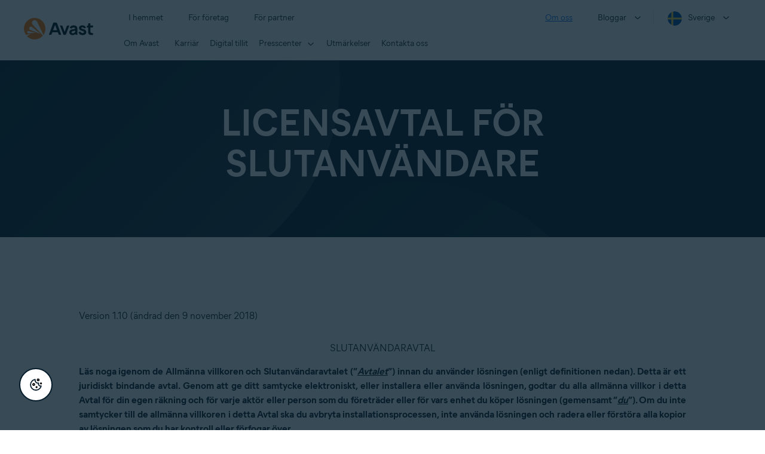

--- FILE ---
content_type: text/html; charset=utf-8
request_url: https://www.avast.com/sv-se/eula-2018-all-1-10
body_size: 39632
content:
<!DOCTYPE html>
<html lang="sv-se" class="no-js">
	<head>
		<meta charset="utf-8">
		

	<script src="https://nexus.ensighten.com/symantec/avast_web/Bootstrap.js" data-script-info="CHEQ Cookie Consent -- Brand: Avast -- Script Type: PRODUCTION"></script>


	<style type="text/css">
		body {
			overflow: scroll!important;
		}
	</style>


		<meta name="viewport" content="width=device-width, initial-scale=1, shrink-to-fit=no">
		<meta name="apple-mobile-web-app-capable" content="yes">
		<meta name="apple-mobile-web-app-status-bar-style" content="black">
		
		
		<meta name="google-site-verification" content="yuuaBgRMbmDWxp2V7VtQB4P1drBU3VFilCfm-w9lYVY">
		
		
		<meta name="google-site-verification" content="745mlgYwirfw8dcmobUYosqPQycy7KubvwtIe9rtkr0" />
		
		<link rel="canonical" href="https://www.avast.com/sv-se/eula-2018-all-1-10">
		<link rel="preconnect" href="https://static3.avast.com" crossorigin>
		
		<link rel="icon" href="https://static3.avast.com/10004662/web/i/v2/components/logos/avast-logos/seo/favicon.ico?v=2" type="image/x-icon">
<link rel="icon" href="https://static3.avast.com/10004662/web/i/v2/components/logos/avast-logos/seo/favicon.svg?v=2">
<meta name="theme-color" content="#ffffff">
		<link rel="apple-touch-icon" href="https://static3.avast.com/10004662/web/i/v2/components/logos/avast-logos/seo/apple-touch-icon.png?v=2">
		<meta name="application-name" content="Avast Antivirus">
<meta name="msapplication-TileImage" content="https://static3.avast.com/10004662/web/i/v2/components/logos/avast-logos/seo/apple-touch-icon.png?v=2">
		<meta content="https://static3.avast.com/10004662/web/i/v2/components/logos/avast-logos/seo/open-graph-image.png" property="og:image">
		
		
		<link href="https://static3.avast.com/10004662/web/c/v2/avast.css" rel="stylesheet" media="all">

		
		
		
		
		
		
		
		
		
		
		
		
		
		
		
		
		
		
		
		<link href="https://static3.avast.com/10004662/web/c/v2/avast/layout/common.css" media="all" rel="stylesheet"/>
    				
    				<title>			
		Licensavtal för slutanvändare | Avast
			</title>				
    				<meta content="All Avast commercial products can be used according to their license agreement. Please read the license agreements below." name="Description"/>				
    				<link href="https://static3.avast.com/10004662/web/c/text.css" media="all" rel="stylesheet" type="text/css"/>
          <link href="https://static3.avast.com/10004662/web/c/eula.css" media="all" rel="stylesheet" type="text/css"/>

		<link href="https://static3.avast.com/10004662/web/c/v2/avast/local/sv-se/local.css" rel="stylesheet" media="all">
	
	
		<script>
			document.documentElement.className = document.documentElement.className.replace("no-js","js");
		</script>
      	<script src="https://static3.avast.com/10004662/web/j/v2/components/userAgentDetect.js"></script>
		
		
		<script src="https://static3.avast.com/10004662/web/j/v2/components/singleDL-primary.js"></script>
	
<script>(window.BOOMR_mq=window.BOOMR_mq||[]).push(["addVar",{"rua.upush":"false","rua.cpush":"false","rua.upre":"false","rua.cpre":"false","rua.uprl":"false","rua.cprl":"false","rua.cprf":"false","rua.trans":"SJ-5e5e5e1c-9be0-40a4-9d1a-aa298ea39275","rua.cook":"false","rua.ims":"false","rua.ufprl":"false","rua.cfprl":"false","rua.isuxp":"false","rua.texp":"norulematch","rua.ceh":"false","rua.ueh":"false","rua.ieh.st":"0"}]);</script>
                              <script>!function(e){var n="https://s.go-mpulse.net/boomerang/";if("False"=="True")e.BOOMR_config=e.BOOMR_config||{},e.BOOMR_config.PageParams=e.BOOMR_config.PageParams||{},e.BOOMR_config.PageParams.pci=!0,n="https://s2.go-mpulse.net/boomerang/";if(window.BOOMR_API_key="9K3EU-JY7U6-TD3RC-2KCEC-AH4A8",function(){function e(){if(!o){var e=document.createElement("script");e.id="boomr-scr-as",e.src=window.BOOMR.url,e.async=!0,i.parentNode.appendChild(e),o=!0}}function t(e){o=!0;var n,t,a,r,d=document,O=window;if(window.BOOMR.snippetMethod=e?"if":"i",t=function(e,n){var t=d.createElement("script");t.id=n||"boomr-if-as",t.src=window.BOOMR.url,BOOMR_lstart=(new Date).getTime(),e=e||d.body,e.appendChild(t)},!window.addEventListener&&window.attachEvent&&navigator.userAgent.match(/MSIE [67]\./))return window.BOOMR.snippetMethod="s",void t(i.parentNode,"boomr-async");a=document.createElement("IFRAME"),a.src="about:blank",a.title="",a.role="presentation",a.loading="eager",r=(a.frameElement||a).style,r.width=0,r.height=0,r.border=0,r.display="none",i.parentNode.appendChild(a);try{O=a.contentWindow,d=O.document.open()}catch(_){n=document.domain,a.src="javascript:var d=document.open();d.domain='"+n+"';void(0);",O=a.contentWindow,d=O.document.open()}if(n)d._boomrl=function(){this.domain=n,t()},d.write("<bo"+"dy onload='document._boomrl();'>");else if(O._boomrl=function(){t()},O.addEventListener)O.addEventListener("load",O._boomrl,!1);else if(O.attachEvent)O.attachEvent("onload",O._boomrl);d.close()}function a(e){window.BOOMR_onload=e&&e.timeStamp||(new Date).getTime()}if(!window.BOOMR||!window.BOOMR.version&&!window.BOOMR.snippetExecuted){window.BOOMR=window.BOOMR||{},window.BOOMR.snippetStart=(new Date).getTime(),window.BOOMR.snippetExecuted=!0,window.BOOMR.snippetVersion=12,window.BOOMR.url=n+"9K3EU-JY7U6-TD3RC-2KCEC-AH4A8";var i=document.currentScript||document.getElementsByTagName("script")[0],o=!1,r=document.createElement("link");if(r.relList&&"function"==typeof r.relList.supports&&r.relList.supports("preload")&&"as"in r)window.BOOMR.snippetMethod="p",r.href=window.BOOMR.url,r.rel="preload",r.as="script",r.addEventListener("load",e),r.addEventListener("error",function(){t(!0)}),setTimeout(function(){if(!o)t(!0)},3e3),BOOMR_lstart=(new Date).getTime(),i.parentNode.appendChild(r);else t(!1);if(window.addEventListener)window.addEventListener("load",a,!1);else if(window.attachEvent)window.attachEvent("onload",a)}}(),"".length>0)if(e&&"performance"in e&&e.performance&&"function"==typeof e.performance.setResourceTimingBufferSize)e.performance.setResourceTimingBufferSize();!function(){if(BOOMR=e.BOOMR||{},BOOMR.plugins=BOOMR.plugins||{},!BOOMR.plugins.AK){var n="false"=="true"?1:0,t="",a="aoklwbixbzoxk2lkufsa-f-8a691e3f3-clientnsv4-s.akamaihd.net",i="false"=="true"?2:1,o={"ak.v":"39","ak.cp":"175726","ak.ai":parseInt("208113",10),"ak.ol":"0","ak.cr":9,"ak.ipv":4,"ak.proto":"h2","ak.rid":"62df9f5","ak.r":51663,"ak.a2":n,"ak.m":"dsca","ak.n":"essl","ak.bpcip":"3.148.187.0","ak.cport":44490,"ak.gh":"23.57.66.174","ak.quicv":"","ak.tlsv":"tls1.3","ak.0rtt":"","ak.0rtt.ed":"","ak.csrc":"-","ak.acc":"","ak.t":"1768595812","ak.ak":"hOBiQwZUYzCg5VSAfCLimQ==8bQGf7BM+RfHoba9xzaofbOphbsSOsop5LVoZMNmlnW411SyKQDB+dX8QPzi6bUExvp9g/Aa0uaQQpWZNpbExCTIAXbxtR9jOkPymlmwFaR7JNs1XAJDlowQU2rEZwmujKT2hXald2BPJkxJDrON23qTeRuPyYglJraYSCnkvq/WUpiKp+lwijMS+9Ed6lTM7QTWzF285hRAoevie+zkheIJB6ZnaDlXVPx6arWO51ctVDqVtnZ8TIEshu8yqhCr9/t++thMOi2h6WYLFQLMmVSo+I38DpcWNS9LycHu/vNri4uUcrcz+1Hn+o5QdXUTkGnQQodPn53ZxW0oSZK5F9YxiB056CgUqL5jNYXL03oP1Uhc55uSm+E7LxLAK2Ulcy0HZmHbKUcGpH9XiNX4f47XLahiJ7vKvMrviHQ6pXc=","ak.pv":"1069","ak.dpoabenc":"","ak.tf":i};if(""!==t)o["ak.ruds"]=t;var r={i:!1,av:function(n){var t="http.initiator";if(n&&(!n[t]||"spa_hard"===n[t]))o["ak.feo"]=void 0!==e.aFeoApplied?1:0,BOOMR.addVar(o)},rv:function(){var e=["ak.bpcip","ak.cport","ak.cr","ak.csrc","ak.gh","ak.ipv","ak.m","ak.n","ak.ol","ak.proto","ak.quicv","ak.tlsv","ak.0rtt","ak.0rtt.ed","ak.r","ak.acc","ak.t","ak.tf"];BOOMR.removeVar(e)}};BOOMR.plugins.AK={akVars:o,akDNSPreFetchDomain:a,init:function(){if(!r.i){var e=BOOMR.subscribe;e("before_beacon",r.av,null,null),e("onbeacon",r.rv,null,null),r.i=!0}return this},is_complete:function(){return!0}}}}()}(window);</script></head>
	
	<body class="tmpl-www mod-sv-se  ">
		

		<noscript>
	<div class="noscript-message p-2">
		Om du vill visa den här sidan korrekt behöver du ha en webbläsare som stödjer JavaScript och aktivera JavaScript. Vi ber om ursäkt för alla olägenheter. <a href="//support.google.com/adsense/bin/answer.py?hl=en&answer=12654" target="_blank">Så här aktiverar du det</a>.
	</div>
</noscript>
		<div class="unsupported-browser-message">
  <div class="container">
    	<p>Vi har stöd för uppdaterade webbläsare. Uppdatera webbläsaren om du vill se innehållet på den här webbsidan på rätt sätt.</p>
  </div>
</div>  
		





















      	



		





<div class="navigation-mobile-overlay"></div>
<header data-cmp-name="cmp-header" class="js-navigation-bootstrap header relative default web js-navigation-oo-19798 navigation-oo-19798">
	<div class="header-wrap">

	<div class="avast-logo">
		<a target="_parent" title="I hemmet" href="/sv-se/index" data-role="Nav:TopLink" data-cta="logo">
			<img width="116" height="36" alt="Avast" src="https://static3.avast.com/10004662/web/i/v2/components/logos/avast-logos/avast-logo-default.svg">
		</a>
	</div>

		
		<a class="reader-only" href="#main-content">Skip to main content</a>

		
		<button class="js-toggle-menu hidden-desktop toggle-menu  bi-nav-menu" data-nav-mobile-toggle="open" aria-label="Open or close navigation menu"><span>Stäng</span></button>

	<nav>

		
		<div class="first-menu">

			<ul class="side" role="menubar">

				<li class="item for-home bi-nav-menu" data-first-menu="for-home" data-bi-nav="Home" role="none">
					<a class="category for-home hidden-mobile" href="/sv-se/index" data-role="Nav:TopLink" data-cta="home" tabindex="0" role="menuitem">I hemmet</a>
					<span class="category hidden-desktop">I hemmet</span>
					<span class="text hidden-desktop">Produkter för PC- och mobiltelefonskydd</span>
				</li>
				<li class="item for-business bi-nav-menu" data-first-menu="for-business" data-bi-nav="Business" role="none">
					<a class="category for-business hidden-mobile" href="/sv-se/business" data-role="Nav:TopLink" data-cta="business" tabindex="0" role="menuitem">För företag</a>
					<span class="category hidden-desktop">För företag</span>
					<span class="text hidden-desktop">Skydda ditt företag med Avast</span>
				</li>
				<li class="item for-partners bi-nav-menu" data-first-menu="for-partners" data-bi-nav="Partners" role="none">
					<a class="category for-partners hidden-mobile" href="/sv-se/partners" data-role="Nav:TopLink" data-cta="partners" tabindex="0" role="menuitem">För partner</a>
					<span class="category hidden-desktop">För partner</span>
					<span class="text hidden-desktop">Bli partner med Avast och optimera ditt företag</span>
				</li>
			</ul>

			<ul class="side" role="menubar">

				<li class="item about-us bi-nav-menu" data-first-menu="about-us" data-bi-nav="About" role="none">
					<a class="category about-us hidden-mobile" href="/sv-se/about" data-role="Nav:TopLink" data-cta="about" tabindex="0" role="menuitem">Om oss</a>
					<span class="category hidden-desktop" role="menuitem">Om oss</span>
					<span class="text hidden-desktop">Karriär, media, kontakt</span>
				</li>
				<li class="js-blogs item blogs arrow bi-nav-menu" data-bi-nav="Blogs" role="none">
					<span class="category" tabindex="0" role="menuitem">Bloggar</span>
					<span class="text hidden-desktop">Academy, Blog, Decoded, Forum</span>
				</li>


				<li class="item region arrow sv-se js-language-selector-trigger bi-nav-menu" data-first-menu="regions" data-bi-nav="Regions" role="none">
					<a class="with-flag category" tabindex="0" aria-label="Sverige opens dialog" role="menuitem">Sverige</a>
				</li>

			</ul>

		</div>
		


		

		
		<div class="second-menu for-home">
			<div class="js-back mobile back">För privatkunder</div>

			
			<ul class="side" role="menubar">

				
				<li data-second-menu="security" role="none">
					<span class="subcategory security arrow" tabindex="0" role="menuitem" aria-expanded="false" aria-controls="security">Säkerhet</span>

					
					<div class="third-menu security" role="menu" id="navigation-security">
						<ul class="block-products">
							<li class="product">
								
								<a href="/sv-se/free-antivirus-download" class="content-windows" data-role="Nav:MenuItem" data-cta="homeSecurity">
									<div class="name mobile-link">
										


<div
 data-cmp-name="cmp-product-icon" class="product-icon box small">
	<img
 src="https://static3.avast.com/10004662/web/i/v2/components/icons/product-icons/32x32/product-icon-32x32-free_white.svg" alt="">
</div>
										<div class="product-name">Free Antivirus</div>
									</div>
									
<div class="os win mac android ios">

<div
 data-cmp-name="cmp-icon" role="img" class="icon icon-16-win img-win">
</div>

<div
 data-cmp-name="cmp-icon" role="img" class="icon icon-16-mac img-mac">
</div>

<div
 data-cmp-name="cmp-icon" role="img" class="icon icon-16-android img-android">
</div>

<div
 data-cmp-name="cmp-icon" role="img" class="icon icon-16-ios img-ios">
</div>

<div
 data-cmp-name="cmp-icon" role="img" class="icon icon-16-win img-win-smb">
</div>

<div
 data-cmp-name="cmp-icon" role="img" class="icon icon-16-mac img-mac-smb">
</div>

<div
 data-cmp-name="cmp-icon" role="img" class="icon icon-16-server img-servers-smb">
</div>

<div
 data-cmp-name="cmp-icon" role="img" class="icon icon-16-linux img-linux-smb">
</div>

<div
 data-cmp-name="cmp-icon" role="img" class="icon icon-16-android img-android-smb">
</div>

<div
 data-cmp-name="cmp-icon" role="img" class="icon icon-16-ios img-ios-smb">
</div>
</div>
									<div class="description">Grundskydd för alla dina enheter</div>
								</a>
								
								<a href="/sv-se/free-mac-security" class="content-mac" data-role="Nav:MenuItem" data-cta="homeSecurity">
									<div class="name mobile-link">
										


<div
 data-cmp-name="cmp-product-icon" class="product-icon box small">
	<img
 src="https://static3.avast.com/10004662/web/i/v2/components/icons/product-icons/32x32/product-icon-32x32-free_white.svg" alt="">
</div>
										<div class="product-name">Free Antivirus</div>
									</div>
									
<div class="os win mac android ios">

<div
 data-cmp-name="cmp-icon" role="img" class="icon icon-16-win img-win">
</div>

<div
 data-cmp-name="cmp-icon" role="img" class="icon icon-16-mac img-mac">
</div>

<div
 data-cmp-name="cmp-icon" role="img" class="icon icon-16-android img-android">
</div>

<div
 data-cmp-name="cmp-icon" role="img" class="icon icon-16-ios img-ios">
</div>

<div
 data-cmp-name="cmp-icon" role="img" class="icon icon-16-win img-win-smb">
</div>

<div
 data-cmp-name="cmp-icon" role="img" class="icon icon-16-mac img-mac-smb">
</div>

<div
 data-cmp-name="cmp-icon" role="img" class="icon icon-16-server img-servers-smb">
</div>

<div
 data-cmp-name="cmp-icon" role="img" class="icon icon-16-linux img-linux-smb">
</div>

<div
 data-cmp-name="cmp-icon" role="img" class="icon icon-16-android img-android-smb">
</div>

<div
 data-cmp-name="cmp-icon" role="img" class="icon icon-16-ios img-ios-smb">
</div>
</div>
									<div class="description">Grundskydd för alla dina enheter</div>
								</a>
								
								<a href="/sv-se/free-mobile-security" class="content-android" data-role="Nav:MenuItem" data-cta="homeSecurity">
									<div class="name mobile-link">
										


<div
 data-cmp-name="cmp-product-icon" class="product-icon box small">
	<img
 src="https://static3.avast.com/10004662/web/i/v2/components/icons/product-icons/32x32/product-icon-32x32-free_white.svg" alt="">
</div>
										<div class="product-name">Free Antivirus</div>
									</div>
									
<div class="os win mac android ios">

<div
 data-cmp-name="cmp-icon" role="img" class="icon icon-16-win img-win">
</div>

<div
 data-cmp-name="cmp-icon" role="img" class="icon icon-16-mac img-mac">
</div>

<div
 data-cmp-name="cmp-icon" role="img" class="icon icon-16-android img-android">
</div>

<div
 data-cmp-name="cmp-icon" role="img" class="icon icon-16-ios img-ios">
</div>

<div
 data-cmp-name="cmp-icon" role="img" class="icon icon-16-win img-win-smb">
</div>

<div
 data-cmp-name="cmp-icon" role="img" class="icon icon-16-mac img-mac-smb">
</div>

<div
 data-cmp-name="cmp-icon" role="img" class="icon icon-16-server img-servers-smb">
</div>

<div
 data-cmp-name="cmp-icon" role="img" class="icon icon-16-linux img-linux-smb">
</div>

<div
 data-cmp-name="cmp-icon" role="img" class="icon icon-16-android img-android-smb">
</div>

<div
 data-cmp-name="cmp-icon" role="img" class="icon icon-16-ios img-ios-smb">
</div>
</div>
									<div class="description">Grundskydd för alla dina enheter</div>
								</a>
								
								<a href="/sv-se/free-ios-security" class="content-ios" data-role="Nav:MenuItem" data-cta="homeSecurity">
									<div class="name mobile-link">
										


<div
 data-cmp-name="cmp-product-icon" class="product-icon box small">
	<img
 src="https://static3.avast.com/10004662/web/i/v2/components/icons/product-icons/32x32/product-icon-32x32-free_white.svg" alt="">
</div>
										<div class="product-name">Free Antivirus</div>
									</div>
									
<div class="os win mac android ios">

<div
 data-cmp-name="cmp-icon" role="img" class="icon icon-16-win img-win">
</div>

<div
 data-cmp-name="cmp-icon" role="img" class="icon icon-16-mac img-mac">
</div>

<div
 data-cmp-name="cmp-icon" role="img" class="icon icon-16-android img-android">
</div>

<div
 data-cmp-name="cmp-icon" role="img" class="icon icon-16-ios img-ios">
</div>

<div
 data-cmp-name="cmp-icon" role="img" class="icon icon-16-win img-win-smb">
</div>

<div
 data-cmp-name="cmp-icon" role="img" class="icon icon-16-mac img-mac-smb">
</div>

<div
 data-cmp-name="cmp-icon" role="img" class="icon icon-16-server img-servers-smb">
</div>

<div
 data-cmp-name="cmp-icon" role="img" class="icon icon-16-linux img-linux-smb">
</div>

<div
 data-cmp-name="cmp-icon" role="img" class="icon icon-16-android img-android-smb">
</div>

<div
 data-cmp-name="cmp-icon" role="img" class="icon icon-16-ios img-ios-smb">
</div>
</div>
									<div class="description">Grundskydd för alla dina enheter</div>
								</a>
							</li>

							<li class="product">
								<a href="/sv-se/premium-security" data-role="Nav:MenuItem" data-cta="homeSecurity">
									<div class="name mobile-link">
										


<div
 data-cmp-name="cmp-product-icon" class="product-icon box small">
	<img
 src="https://static3.avast.com/10004662/web/i/v2/components/icons/product-icons/32x32/product-icon-32x32-premium_white.svg" alt="">
</div>
										<div class="product-name">Premium Security</div>
									</div>
									
<div class="os win mac android ios">

<div
 data-cmp-name="cmp-icon" role="img" class="icon icon-16-win img-win">
</div>

<div
 data-cmp-name="cmp-icon" role="img" class="icon icon-16-mac img-mac">
</div>

<div
 data-cmp-name="cmp-icon" role="img" class="icon icon-16-android img-android">
</div>

<div
 data-cmp-name="cmp-icon" role="img" class="icon icon-16-ios img-ios">
</div>

<div
 data-cmp-name="cmp-icon" role="img" class="icon icon-16-win img-win-smb">
</div>

<div
 data-cmp-name="cmp-icon" role="img" class="icon icon-16-mac img-mac-smb">
</div>

<div
 data-cmp-name="cmp-icon" role="img" class="icon icon-16-server img-servers-smb">
</div>

<div
 data-cmp-name="cmp-icon" role="img" class="icon icon-16-linux img-linux-smb">
</div>

<div
 data-cmp-name="cmp-icon" role="img" class="icon icon-16-android img-android-smb">
</div>

<div
 data-cmp-name="cmp-icon" role="img" class="icon icon-16-ios img-ios-smb">
</div>
</div>
									<div class="description">Fullständigt skydd mot alla internethot</div>
								</a>
							</li>
							<li class="product">
								<a href="/sv-se/ultimate" data-role="Nav:MenuItem" data-cta="homeBundles">
									<div class="name mobile-link">
										


<div
 data-cmp-name="cmp-product-icon" class="product-icon box small">
	<img
 src="https://static3.avast.com/10004662/web/i/v2/components/icons/product-icons/32x32/product-icon-32x32-ultimate_white.svg" alt="">
</div>
										<div class="product-name">Ultimate</div>
									</div>
									
<div class="os win mac android ios">

<div
 data-cmp-name="cmp-icon" role="img" class="icon icon-16-win img-win">
</div>

<div
 data-cmp-name="cmp-icon" role="img" class="icon icon-16-mac img-mac">
</div>

<div
 data-cmp-name="cmp-icon" role="img" class="icon icon-16-android img-android">
</div>

<div
 data-cmp-name="cmp-icon" role="img" class="icon icon-16-ios img-ios">
</div>

<div
 data-cmp-name="cmp-icon" role="img" class="icon icon-16-win img-win-smb">
</div>

<div
 data-cmp-name="cmp-icon" role="img" class="icon icon-16-mac img-mac-smb">
</div>

<div
 data-cmp-name="cmp-icon" role="img" class="icon icon-16-server img-servers-smb">
</div>

<div
 data-cmp-name="cmp-icon" role="img" class="icon icon-16-linux img-linux-smb">
</div>

<div
 data-cmp-name="cmp-icon" role="img" class="icon icon-16-android img-android-smb">
</div>

<div
 data-cmp-name="cmp-icon" role="img" class="icon icon-16-ios img-ios-smb">
</div>
</div>
									<div class="description">Våra bästa säkerhets-, integritets- och prestandaappar i ett paket</div>
								</a>
							</li>
						</ul>

						 
						<p class="hint hidden-mobile">Letar du efter en produkt till din enhet?
							<a href="/sv-se/free-antivirus-download" data-role="Nav:MenuItem" data-cta="homeSecurityLink">Free&nbsp;Antivirus&nbsp;för&nbsp;PC</a>, <a href="/sv-se/free-mobile-security" data-role="Nav:MenuItem" data-cta="homeSecurityLink">Free&nbsp;Security&nbsp;för&nbsp;Android</a>, <a href="/sv-se/free-mac-security" data-role="Nav:MenuItem" data-cta="homeSecurityLink">Free&nbsp;Security&nbsp;för&nbsp;Mac</a>, <a href="/sv-se/free-ios-security" data-role="Nav:MenuItem" data-cta="homeSecurityLink">Free&nbsp;Security&nbsp;för&nbsp;iPhone/iPad</a>
						</p>

						
						<p class="js-hint hint hidden-desktop">
							<span class="js-hint-close close-hint"></span>
							<span class="js-hint-toggler hint-title">Letar du efter en produkt till din enhet?</span>
							<span class="hint-content">
								<a href="/sv-se/free-antivirus-download" data-role="Nav:MenuItem" data-cta="homeSecurityLink">Free&nbsp;Antivirus&nbsp;för&nbsp;PC</a>
								<a href="/sv-se/free-mac-security" data-role="Nav:MenuItem" data-cta="homeSecurityLink">Free&nbsp;Security&nbsp;för&nbsp;Mac</a>
								<a href="/sv-se/free-mobile-security" data-role="Nav:MenuItem" data-cta="homeSecurityLink">Free&nbsp;Security&nbsp;för&nbsp;Android</a>
								<a href="/sv-se/free-ios-security" data-role="Nav:MenuItem" data-cta="homeSecurityLink">Free&nbsp;Security&nbsp;för&nbsp;iPhone/iPad</a>
							</span>
						</p>

					</div>
					

				</li>

				
				<li data-second-menu="privacy" role="none">
					<span class="subcategory privacy arrow" tabindex="0" role="menuitem" aria-expanded="false" aria-controls="privacy">Integritet</span>

					
					<div class="third-menu privacy" role="menu" id="navigation-privacy">
						<ul class="block-products">

							<li class="product">
								<a href="/sv-se/secureline-vpn" data-role="Nav:MenuItem" data-cta="homePrivacy">
									<div class="name mobile-link">
										


<div
 data-cmp-name="cmp-product-icon" class="product-icon box small">
	<img
 src="https://static3.avast.com/10004662/web/i/v2/components/icons/product-icons/32x32/product-icon-32x32-vpn_white.svg" alt="">
</div>
										<div class="product-name">SecureLine VPN</div>
									</div>
									
<div class="os win mac android ios">

<div
 data-cmp-name="cmp-icon" role="img" class="icon icon-16-win img-win">
</div>

<div
 data-cmp-name="cmp-icon" role="img" class="icon icon-16-mac img-mac">
</div>

<div
 data-cmp-name="cmp-icon" role="img" class="icon icon-16-android img-android">
</div>

<div
 data-cmp-name="cmp-icon" role="img" class="icon icon-16-ios img-ios">
</div>

<div
 data-cmp-name="cmp-icon" role="img" class="icon icon-16-win img-win-smb">
</div>

<div
 data-cmp-name="cmp-icon" role="img" class="icon icon-16-mac img-mac-smb">
</div>

<div
 data-cmp-name="cmp-icon" role="img" class="icon icon-16-server img-servers-smb">
</div>

<div
 data-cmp-name="cmp-icon" role="img" class="icon icon-16-linux img-linux-smb">
</div>

<div
 data-cmp-name="cmp-icon" role="img" class="icon icon-16-android img-android-smb">
</div>

<div
 data-cmp-name="cmp-icon" role="img" class="icon icon-16-ios img-ios-smb">
</div>
</div>
									<div class="description">Kryptera anslutningen och förbli säker på offentliga nätverk</div>
								</a>
							</li>

							<li class="product">
								<a href="/sv-se/antitrack" data-role="Nav:MenuItem" data-cta="homePrivacy">
									<div class="name mobile-link">
										


<div
 data-cmp-name="cmp-product-icon" class="product-icon box small">
	<img
 src="https://static3.avast.com/10004662/web/i/v2/components/icons/product-icons/32x32/product-icon-32x32-antitrack_white.svg" alt="">
</div>
										<div class="product-name">AntiTrack</div>
									</div>
									
<div class="os win mac">

<div
 data-cmp-name="cmp-icon" role="img" class="icon icon-16-win img-win">
</div>

<div
 data-cmp-name="cmp-icon" role="img" class="icon icon-16-mac img-mac">
</div>

<div
 data-cmp-name="cmp-icon" role="img" class="icon icon-16-android img-android">
</div>

<div
 data-cmp-name="cmp-icon" role="img" class="icon icon-16-ios img-ios">
</div>

<div
 data-cmp-name="cmp-icon" role="img" class="icon icon-16-win img-win-smb">
</div>

<div
 data-cmp-name="cmp-icon" role="img" class="icon icon-16-mac img-mac-smb">
</div>

<div
 data-cmp-name="cmp-icon" role="img" class="icon icon-16-server img-servers-smb">
</div>

<div
 data-cmp-name="cmp-icon" role="img" class="icon icon-16-linux img-linux-smb">
</div>

<div
 data-cmp-name="cmp-icon" role="img" class="icon icon-16-android img-android-smb">
</div>

<div
 data-cmp-name="cmp-icon" role="img" class="icon icon-16-ios img-ios-smb">
</div>
</div>
									<div class="description">Dölj digitalt fingeravtryck och undvik personlig reklam</div>
								</a>
							</li>
							<li class="product">
								<a href="/sv-se/secure-browser" data-role="Nav:MenuItem" data-cta="homePrivacy">
									<div class="name mobile-link">
										


<div
 data-cmp-name="cmp-product-icon" class="product-icon box small light">
	<img
 src="https://static3.avast.com/10004662/web/i/v2/components/icons/product-icons/32x32/product-icon-32x32-secure-browser-color.svg" alt="">
</div>
										<div class="product-name">Secure Browser</div>
									</div>
										
<div class="os win mac android">

<div
 data-cmp-name="cmp-icon" role="img" class="icon icon-16-win img-win">
</div>

<div
 data-cmp-name="cmp-icon" role="img" class="icon icon-16-mac img-mac">
</div>

<div
 data-cmp-name="cmp-icon" role="img" class="icon icon-16-android img-android">
</div>

<div
 data-cmp-name="cmp-icon" role="img" class="icon icon-16-ios img-ios">
</div>

<div
 data-cmp-name="cmp-icon" role="img" class="icon icon-16-win img-win-smb">
</div>

<div
 data-cmp-name="cmp-icon" role="img" class="icon icon-16-mac img-mac-smb">
</div>

<div
 data-cmp-name="cmp-icon" role="img" class="icon icon-16-server img-servers-smb">
</div>

<div
 data-cmp-name="cmp-icon" role="img" class="icon icon-16-linux img-linux-smb">
</div>

<div
 data-cmp-name="cmp-icon" role="img" class="icon icon-16-android img-android-smb">
</div>

<div
 data-cmp-name="cmp-icon" role="img" class="icon icon-16-ios img-ios-smb">
</div>
</div>
									<div class="description">Säker, privat och lättanvänd webbläsare</div>
								</a>
							</li>
							<li class="product secure-browser-pro">
								<a href="/sv-se/secure-browser-pro" data-role="Nav:MenuItem" data-cta="homePrivacy">
									<div class="name mobile-link">
										


<div
 data-cmp-name="cmp-product-icon" class="product-icon box small light">
	<img
 src="https://static3.avast.com/10004662/web/i/v2/components/icons/product-icons/32x32/product-icon-32x32-secure-browser-pro-color.svg" alt="">
</div>
										<div class="product-name">Secure Browser PRO</div>
									</div>
										
<div class="os win android">

<div
 data-cmp-name="cmp-icon" role="img" class="icon icon-16-win img-win">
</div>

<div
 data-cmp-name="cmp-icon" role="img" class="icon icon-16-mac img-mac">
</div>

<div
 data-cmp-name="cmp-icon" role="img" class="icon icon-16-android img-android">
</div>

<div
 data-cmp-name="cmp-icon" role="img" class="icon icon-16-ios img-ios">
</div>

<div
 data-cmp-name="cmp-icon" role="img" class="icon icon-16-win img-win-smb">
</div>

<div
 data-cmp-name="cmp-icon" role="img" class="icon icon-16-mac img-mac-smb">
</div>

<div
 data-cmp-name="cmp-icon" role="img" class="icon icon-16-server img-servers-smb">
</div>

<div
 data-cmp-name="cmp-icon" role="img" class="icon icon-16-linux img-linux-smb">
</div>

<div
 data-cmp-name="cmp-icon" role="img" class="icon icon-16-android img-android-smb">
</div>

<div
 data-cmp-name="cmp-icon" role="img" class="icon icon-16-ios img-ios-smb">
</div>
</div>
									<div class="description">Lås upp den fulla potentialen i Avast Secure Browser och kryptera dina aktiviteter på nätet fullt ut</div>
								</a>
							</li>
							<li class="product">
								<a href="/sv-se/breachguard" data-role="Nav:MenuItem" data-cta="homePrivacy">
									<div class="name mobile-link">
										


<div
 data-cmp-name="cmp-product-icon" class="product-icon box small">
	<img
 src="https://static3.avast.com/10004662/web/i/v2/components/icons/product-icons/32x32/product-icon-32x32-breachguard_white.svg" alt="">
</div>
										<div class="product-name">BreachGuard</div>
									</div>
									
<div class="os win mac">

<div
 data-cmp-name="cmp-icon" role="img" class="icon icon-16-win img-win">
</div>

<div
 data-cmp-name="cmp-icon" role="img" class="icon icon-16-mac img-mac">
</div>

<div
 data-cmp-name="cmp-icon" role="img" class="icon icon-16-android img-android">
</div>

<div
 data-cmp-name="cmp-icon" role="img" class="icon icon-16-ios img-ios">
</div>

<div
 data-cmp-name="cmp-icon" role="img" class="icon icon-16-win img-win-smb">
</div>

<div
 data-cmp-name="cmp-icon" role="img" class="icon icon-16-mac img-mac-smb">
</div>

<div
 data-cmp-name="cmp-icon" role="img" class="icon icon-16-server img-servers-smb">
</div>

<div
 data-cmp-name="cmp-icon" role="img" class="icon icon-16-linux img-linux-smb">
</div>

<div
 data-cmp-name="cmp-icon" role="img" class="icon icon-16-android img-android-smb">
</div>

<div
 data-cmp-name="cmp-icon" role="img" class="icon icon-16-ios img-ios-smb">
</div>
</div>
									<div class="description">Skydda din personliga information mot att visas och säljas</div>
								</a>
							</li>
							
							<li class="product header-online-privacy">
								<a href="/sv-se/avast-online-security" data-role="Nav:MenuItem" data-cta="homePrivacy">
									<div class="name mobile-link">
										


<div
 data-cmp-name="cmp-product-icon" class="product-icon box small">
	<img
 src="https://static3.avast.com/10004662/web/i/v2/components/icons/product-icons/32x32/product-icon-32x32-online-privacy-and-security_white.svg" alt="">
</div>
										<div class="product-name">Säkerhet och integritet på nätet</div>
									</div>
                                     
<div class="os ">

<div
 data-cmp-name="cmp-icon" role="img" class="icon icon-16-win img-win">
</div>

<div
 data-cmp-name="cmp-icon" role="img" class="icon icon-16-mac img-mac">
</div>

<div
 data-cmp-name="cmp-icon" role="img" class="icon icon-16-android img-android">
</div>

<div
 data-cmp-name="cmp-icon" role="img" class="icon icon-16-ios img-ios">
</div>

<div
 data-cmp-name="cmp-icon" role="img" class="icon icon-16-win img-win-smb">
</div>

<div
 data-cmp-name="cmp-icon" role="img" class="icon icon-16-mac img-mac-smb">
</div>

<div
 data-cmp-name="cmp-icon" role="img" class="icon icon-16-server img-servers-smb">
</div>

<div
 data-cmp-name="cmp-icon" role="img" class="icon icon-16-linux img-linux-smb">
</div>

<div
 data-cmp-name="cmp-icon" role="img" class="icon icon-16-android img-android-smb">
</div>

<div
 data-cmp-name="cmp-icon" role="img" class="icon icon-16-ios img-ios-smb">
</div>
</div>
									<div class="description">Tillägg för integritet och säker surf från Avast</div>
								</a>
							</li>
							
						</ul>
					</div>
					
				</li>

				
				<li data-second-menu="performance" role="none">
					<span class="subcategory performance arrow" tabindex="0" role="menuitem" aria-expanded="false" aria-controls="performance">Prestanda</span>
					
					<div class="third-menu performance" role="menu" id="navigation-performance">
						<ul class="block-products">
							<li class="product">
								
								<a href="/sv-se/cleanup" class="content-windows" data-role="Nav:MenuItem" data-cta="homePerformance">
									<div class="name mobile-link">
										


<div
 data-cmp-name="cmp-product-icon" class="product-icon box small">
	<img
 src="https://static3.avast.com/10004662/web/i/v2/components/icons/product-icons/32x32/product-icon-32x32-cleanup-premium_white.svg" alt="">
</div>
										<div class="product-name">Cleanup Premium</div>
									</div>
									
<div class="os win mac android">

<div
 data-cmp-name="cmp-icon" role="img" class="icon icon-16-win img-win">
</div>

<div
 data-cmp-name="cmp-icon" role="img" class="icon icon-16-mac img-mac">
</div>

<div
 data-cmp-name="cmp-icon" role="img" class="icon icon-16-android img-android">
</div>

<div
 data-cmp-name="cmp-icon" role="img" class="icon icon-16-ios img-ios">
</div>

<div
 data-cmp-name="cmp-icon" role="img" class="icon icon-16-win img-win-smb">
</div>

<div
 data-cmp-name="cmp-icon" role="img" class="icon icon-16-mac img-mac-smb">
</div>

<div
 data-cmp-name="cmp-icon" role="img" class="icon icon-16-server img-servers-smb">
</div>

<div
 data-cmp-name="cmp-icon" role="img" class="icon icon-16-linux img-linux-smb">
</div>

<div
 data-cmp-name="cmp-icon" role="img" class="icon icon-16-android img-android-smb">
</div>

<div
 data-cmp-name="cmp-icon" role="img" class="icon icon-16-ios img-ios-smb">
</div>
</div>
									<div class="description">Förbättra datorns hastighet och prestanda</div>
								</a>
								
								<a href="/sv-se/cleanup-mac" class="content-mac" data-role="Nav:MenuItem" data-cta="homePerformance">
									<div class="name mobile-link">
										


<div
 data-cmp-name="cmp-product-icon" class="product-icon box small">
	<img
 src="https://static3.avast.com/10004662/web/i/v2/components/icons/product-icons/32x32/product-icon-32x32-cleanup-premium_white.svg" alt="">
</div>
										<div class="product-name">Cleanup Premium</div>
									</div>
									
<div class="os win mac android">

<div
 data-cmp-name="cmp-icon" role="img" class="icon icon-16-win img-win">
</div>

<div
 data-cmp-name="cmp-icon" role="img" class="icon icon-16-mac img-mac">
</div>

<div
 data-cmp-name="cmp-icon" role="img" class="icon icon-16-android img-android">
</div>

<div
 data-cmp-name="cmp-icon" role="img" class="icon icon-16-ios img-ios">
</div>

<div
 data-cmp-name="cmp-icon" role="img" class="icon icon-16-win img-win-smb">
</div>

<div
 data-cmp-name="cmp-icon" role="img" class="icon icon-16-mac img-mac-smb">
</div>

<div
 data-cmp-name="cmp-icon" role="img" class="icon icon-16-server img-servers-smb">
</div>

<div
 data-cmp-name="cmp-icon" role="img" class="icon icon-16-linux img-linux-smb">
</div>

<div
 data-cmp-name="cmp-icon" role="img" class="icon icon-16-android img-android-smb">
</div>

<div
 data-cmp-name="cmp-icon" role="img" class="icon icon-16-ios img-ios-smb">
</div>
</div>
									<div class="description">Förbättra datorns hastighet och prestanda</div>
								</a>
								
								<a href="/sv-se/cleanup-android" class="content-android" data-role="Nav:MenuItem" data-cta="homePerformance">
									<div class="name mobile-link">
										


<div
 data-cmp-name="cmp-product-icon" class="product-icon box small">
	<img
 src="https://static3.avast.com/10004662/web/i/v2/components/icons/product-icons/32x32/product-icon-32x32-cleanup-premium_white.svg" alt="">
</div>
										<div class="product-name">Cleanup Premium</div>
									</div>
									
<div class="os win mac android">

<div
 data-cmp-name="cmp-icon" role="img" class="icon icon-16-win img-win">
</div>

<div
 data-cmp-name="cmp-icon" role="img" class="icon icon-16-mac img-mac">
</div>

<div
 data-cmp-name="cmp-icon" role="img" class="icon icon-16-android img-android">
</div>

<div
 data-cmp-name="cmp-icon" role="img" class="icon icon-16-ios img-ios">
</div>

<div
 data-cmp-name="cmp-icon" role="img" class="icon icon-16-win img-win-smb">
</div>

<div
 data-cmp-name="cmp-icon" role="img" class="icon icon-16-mac img-mac-smb">
</div>

<div
 data-cmp-name="cmp-icon" role="img" class="icon icon-16-server img-servers-smb">
</div>

<div
 data-cmp-name="cmp-icon" role="img" class="icon icon-16-linux img-linux-smb">
</div>

<div
 data-cmp-name="cmp-icon" role="img" class="icon icon-16-android img-android-smb">
</div>

<div
 data-cmp-name="cmp-icon" role="img" class="icon icon-16-ios img-ios-smb">
</div>
</div>
									<div class="description">Förbättra datorns hastighet och prestanda</div>
								</a>
								
								<a href="/sv-se/cleanup" class="content-ios" data-role="Nav:MenuItem" data-cta="homePerformance">
									<div class="name mobile-link">
										


<div
 data-cmp-name="cmp-product-icon" class="product-icon box small">
	<img
 src="https://static3.avast.com/10004662/web/i/v2/components/icons/product-icons/32x32/product-icon-32x32-cleanup-premium_white.svg" alt="">
</div>
										<div class="product-name">Cleanup Premium</div>
									</div>
									
<div class="os win mac android">

<div
 data-cmp-name="cmp-icon" role="img" class="icon icon-16-win img-win">
</div>

<div
 data-cmp-name="cmp-icon" role="img" class="icon icon-16-mac img-mac">
</div>

<div
 data-cmp-name="cmp-icon" role="img" class="icon icon-16-android img-android">
</div>

<div
 data-cmp-name="cmp-icon" role="img" class="icon icon-16-ios img-ios">
</div>

<div
 data-cmp-name="cmp-icon" role="img" class="icon icon-16-win img-win-smb">
</div>

<div
 data-cmp-name="cmp-icon" role="img" class="icon icon-16-mac img-mac-smb">
</div>

<div
 data-cmp-name="cmp-icon" role="img" class="icon icon-16-server img-servers-smb">
</div>

<div
 data-cmp-name="cmp-icon" role="img" class="icon icon-16-linux img-linux-smb">
</div>

<div
 data-cmp-name="cmp-icon" role="img" class="icon icon-16-android img-android-smb">
</div>

<div
 data-cmp-name="cmp-icon" role="img" class="icon icon-16-ios img-ios-smb">
</div>
</div>
									<div class="description">Förbättra datorns hastighet och prestanda</div>
								</a>
							</li>

							<li class="product">
								<a href="/sv-se/driver-updater" data-role="Nav:MenuItem" data-cta="homePerformance">
									<div class="name mobile-link">
										


<div
 data-cmp-name="cmp-product-icon" class="product-icon box small">
	<img
 src="https://static3.avast.com/10004662/web/i/v2/components/icons/product-icons/32x32/product-icon-32x32-driver-updater_white.svg" alt="">
</div>
										<div class="product-name">Driver Updater</div>
									</div>
									
<div class="os win">

<div
 data-cmp-name="cmp-icon" role="img" class="icon icon-16-win img-win">
</div>

<div
 data-cmp-name="cmp-icon" role="img" class="icon icon-16-mac img-mac">
</div>

<div
 data-cmp-name="cmp-icon" role="img" class="icon icon-16-android img-android">
</div>

<div
 data-cmp-name="cmp-icon" role="img" class="icon icon-16-ios img-ios">
</div>

<div
 data-cmp-name="cmp-icon" role="img" class="icon icon-16-win img-win-smb">
</div>

<div
 data-cmp-name="cmp-icon" role="img" class="icon icon-16-mac img-mac-smb">
</div>

<div
 data-cmp-name="cmp-icon" role="img" class="icon icon-16-server img-servers-smb">
</div>

<div
 data-cmp-name="cmp-icon" role="img" class="icon icon-16-linux img-linux-smb">
</div>

<div
 data-cmp-name="cmp-icon" role="img" class="icon icon-16-android img-android-smb">
</div>

<div
 data-cmp-name="cmp-icon" role="img" class="icon icon-16-ios img-ios-smb">
</div>
</div>
									<div class="description">Uppdatera drivrutiner automatiskt med ett enda klick</div>
								</a>
							</li>
						</ul>
					</div>
					
				</li>
				<li role="none">
					<a class="desktop" href="/sv-se/store" data-role="Nav:MenuItem" data-cta="homeShop" role="menuitem">
						<div class="subcategory shop">
							
<div
 data-cmp-name="cmp-icon" role="img" class="icon icon-16-store hidden-mobile">
</div>
Butik
						</div>
					</a>
				</li>
			</ul>

			
			<ul class="side mobile-links-top" role="menubar">
				<li class="mobile" role="none">

					<a href="/sv-se/index" data-role="Nav:MenuItem" data-cta="home" role="menuitem">
						<div class="subcategory home">
							
<div
 data-cmp-name="cmp-icon" role="img" class="icon icon-40-home mobile">
</div>
							I hemmet
						</div>
					</a>
				</li>
				<li role="none">
					<a href="https://support.avast.com/sv-se/index" data-role="Nav:MenuItem" data-cta="homeSupport" role="menuitem">
						<div class="subcategory support">
							
<div
 data-cmp-name="cmp-icon" role="img" class="icon icon-16-support hidden-mobile">
</div>
							
<div
 data-cmp-name="cmp-icon" role="img" class="icon icon-40-support mobile">
</div>
							Support
					</div>
					</a>
				</li>
				<li role="none">
					<a class="mobile" href="/sv-se/store" data-role="Nav:MenuItem" data-cta="homeShop" role="menuitem">
						<div class="subcategory shop">
							
<div
 data-cmp-name="cmp-icon" role="img" class="icon icon-40-store">
</div>

								Butik
						</div>
					</a>
				</li>
				<li role="none">
					<a href="https://id.avast.com/sv-se" data-role="Nav:MenuItem" data-cta="homeAccount" role="menuitem">
						<div class="subcategory account">
							
<div
 data-cmp-name="cmp-icon" role="img" class="icon icon-16-account hidden-mobile">
</div>
							
<div
 data-cmp-name="cmp-icon" role="img" class="icon icon-40-account mobile">
</div>
							Konto
						</div>
					</a>
				</li>
			</ul>
		</div>

      
      	


		<div class="second-menu for-business">
			<div class="js-back mobile back">För företag</div>

			<ul class="side" role="menubar">
				<li data-second-menu="products">
					<span class="subcategory products arrow" tabindex="0" role="menuitem" aria-expanded="false" aria-controls="solutions">Produkter</span>

					
					<div class="third-menu products solutions" id="navigation-solutions">
						<ul class="block-products">

							
							<li class="product">
								<a href="/sv-se/business/products/home-office" data-role="Nav:MenuItem" data-cta="homeOffice">
                                    <div class="name">
                                        


<div
 data-cmp-name="cmp-product-icon" class="product-icon box small smb">
	<img
 src="https://static3.avast.com/10004662/web/i/v2/components/icons/product-icons/32x32/product-icon-32x32-smb-home-office_white.svg" alt="">
</div>
                                        <div class="product-name">Mindre kontor och<br/>hemmakontor</div>
                                     </div>                                
									<div class="category">1–10 enheter</div>
								</a>
								<div class="description">Skydda upp till tio enheter, inklusive bärbara datorer, mobiltelefoner, datorer och surfplattor med <a href="/sv-se/business/products/small-office-protection" data-role="Nav:MenuItem" data-cta="smallOfficeProtection">Small Office Protection.</a></div>
							</li>
							

							
							<li class="product">
								<a href="/sv-se/business/products/small-business" data-role="Nav:MenuItem" data-cta="smallBusiness">
                                    <div class="name">
                                        


<div
 data-cmp-name="cmp-product-icon" class="product-icon box small smb">
	<img
 src="https://static3.avast.com/10004662/web/i/v2/components/icons/product-icons/32x32/product-icon-32x32-smb-small-business_white.svg" alt="">
</div>
                                        <div class="product-name">Småföretag</div>
                                    </div>
									<div class="category">Över 11 enheter</div>
                                </a>								
								<div class="description"><a href="/sv-se/business/products/essential" data-role="Nav:MenuItem" data-cta="smallBusinessEssential">Essential</a>, <a href="/sv-se/business/products/premium" data-role="Nav:MenuItem" data-cta="smallBusinessPremium">Premium</a> eller <a href="/sv-se/business/products/ultimate" data-role="Nav:MenuItem" data-cta="smallBusinessUltimate">Ultimate</a> Business Security som hanteras via den integrerade, molnbaserade Business Hub-plattformen.</div>
							</li>
                          	

                          	
                            <li class="product speciality-products">
                                <div class="name">
                                    Specialiserade produkter
                                </div>
                                <ul>
                                    <li class="mobile-link">
                                        <a href="/sv-se/business/products/patch-management" data-role="Nav:MenuItem" data-cta="patchManagement">Uppdaterings&shy;hantering</a>
                                    </li>
                                    <li class="mobile-link">
                                        <a href="/sv-se/business/business-hub/cloud-backup-for-small-business" data-role="Nav:MenuItem" data-cta="cloudBackup">Molnsäkerhets&shy;kopiering</a>
                                    </li>
                                    <li class="mobile-link">
                                        <a href="/sv-se/business/console/premium-remote-control" data-role="Nav:MenuItem" data-cta="premiumRemoteControl">Premium Remote Control</a>
                                    </li>
                                    <li class="mobile-link">
                                        <a href="/sv-se/business/products/linux-antivirus" data-role="Nav:MenuItem" data-cta="antivirusForLinux">Antivirus för Linux</a>
                                    </li>
                                    <li class="mobile-link">
                                        <a href="/sv-se/business/products/ccleaner" data-role="Nav:MenuItem" data-cta="CCleaner">CCleaner</a>
                                    </li>
                                </ul>
							</li>
                          	
						</ul>

						
						<div class="hint">
                            <p>Är du inte säker på vilken lösning som är bäst för ditt företag?</p>
                            <div class="hint-button">
                                

<div
 data-cmp-name="cmp-button" class="btn-wrapper"><a data-position="navigation"
 href="/sv-se/business/help-me-choose" data-cms-component="button--btn-sm btn-primary" data-role="cta-link" class="btn btn-sm btn-primary btn-icon-right"><span>Hjälp mig välja</span>
<div
 data-cmp-name="cmp-icon" role="img" class="icon icon-16-arrow-right btn-icon">
</div></a></div>
                            </div>
                        </div>
					</div>
					
				</li>

				<li data-second-menu="business-partners">
					<span class="subcategory business-partners arrow" tabindex="0" role="menuitem" aria-expanded="false" aria-controls="partners">Företagspartner</span>

					
                  	
					<div class="third-menu business-partners" id="navigation-partners">
						<ul class="block-products">
                          	
                            <li class="product">
                                <div class="name">
                                    Partnermöjligheter
                                </div>
                                <ul>
                                    <li class="mobile-link">
                                        <a href="/sv-se/business/partners/msp" data-role="Nav:MenuItem" data-cta="MSPs">Leverantörer av hanterade tjänster</a>
                                    </li>
                                    <li class="mobile-link">
                                        <a href="/sv-se/business/partners/reseller" data-role="Nav:MenuItem" data-cta="resselers">Återförsäljare</a>
                                    </li>
                                    <li class="mobile-link">
                                        <a href="/sv-se/business/partners/distributor" data-role="Nav:MenuItem" data-cta="distributors">Distributörer</a>
                                    </li>
                                    <li class="mobile-link">
                                        <a href="/sv-se/affiliates" data-role="Nav:MenuItem" data-cta="affiliates">Dotterbolag</a>
                                    </li>
                                </ul>
							</li>
                          	
                            <li class="product">
                                <div class="name">
                                    Lösningar för leverantörer av hanterade tjänster
                                </div>
                                <ul>
                                    <li class="mobile-link">
                                        <a href="/sv-se/business/business-hub" data-role="Nav:MenuItem" data-cta="businessHubSecurity">Säkerhetsplattformen Business Hub</a>
                                    </li>
                                    
                                </ul>
                                                            
                              	<div class="divider-horizontal"></div>
                              
                              	
                                <div class="name">
                                    Handla efter vertikal
                                </div>
                                <ul>
                                    <li class="mobile-link">
                                        <a href="/sv-se/business/education" data-role="Nav:MenuItem" data-cta="businessEducation">Utbildning</a>
                                    </li>                                   
                                </ul>
                              
							</li>                          	
						</ul>                                            	
                      
                        
                        <div class="hint">
                            <div class="hint-button">
                                

<div
 data-cmp-name="cmp-button" class="btn-wrapper"><a  href="/sv-se/business/partners" data-cms-component="button--btn-sm btn-primary" data-role="cta-link" class="btn btn-sm btn-primary"><span>Bli en partner</span></a></div>
                            </div>
                            <div class="hint-button">
                                

<div
 data-cmp-name="cmp-button" class="btn-wrapper"><a  href="/sv-se/business/partner-locator" data-cms-component="button--btn-sm btn-secondary" data-role="cta-link" class="btn btn-sm btn-secondary"><span>Hitta partner</span></a></div>
                            </div>
                        </div>
					</div>
					
				</li>

				<li>
					<a href="/sv-se/business/resources" data-role="Nav:MenuItem" data-cta="businessResources"><span class="subcategory">Resurser</span></a>
				</li>
              
              	<li>
					<a href="/sv-se/business/trials" data-role="Nav:MenuItem" data-cta="businessTrials"><span class="subcategory no-line">Provversioner</span></a>
				</li>

				<li>
					<a class="desktop" href="/sv-se/business/store" data-role="Nav:MenuItem" data-cta="businessShop"><div class="subcategory shop">
						
<div
 data-cmp-name="cmp-icon" role="img" class="icon icon-16-store hidden-mobile">
</div>
						Butik
						</div>
					</a>
				</li>
			</ul>

			<ul class="side mobile-links-top" role="menubar">
				<li class="mobile" role="menuitem">
					<a href="/sv-se/business">
						<div class="subcategory">
							
<div
 data-cmp-name="cmp-icon" role="img" class="icon icon-40-home mobile">
</div>
							I hemmet</div>
					</a>
				</li>
				<li role="menuitem">
					<a href="/sv-se/business/contact-sales" data-role="Nav:MenuItem" data-cta="businessContactSales"><div class="subcategory ">
							
<div
 data-cmp-name="cmp-icon" role="img" class="icon icon-40-headset mobile">
</div>
							Kontakta sälj&shy;avdelningen</div></a>
				</li>
				<li role="menuitem">
					<a href="/sv-se/business/support" data-role="Nav:MenuItem" data-cta="businessSupport"><div class="subcategory support">
						
<div
 data-cmp-name="cmp-icon" role="img" class="icon icon-16-support hidden-mobile">
</div>
						
<div
 data-cmp-name="cmp-icon" role="img" class="icon icon-40-support mobile">
</div>
						Support</div></a>
				</li>
				<li role="menuitem">
					<a class="mobile" href="/sv-se/business/store" data-role="Nav:MenuItem" data-cta="businessShop"><div class="subcategory">
						
<div
 data-cmp-name="cmp-icon" role="img" class="icon icon-40-store mobile">
</div>
							Butik

					</div></a>

				</li>
				<li data-second-menu="account">
					<div class="subcategory account arrow" tabindex="0">
						
<div
 data-cmp-name="cmp-icon" role="img" class="icon icon-16-account hidden-mobile">
</div>
						
<div
 data-cmp-name="cmp-icon" role="img" class="icon icon-40-account mobile">
</div>
						Konto</div>
					
					<div class="third-menu login">
						<ul class="block-products">
							
							<li class="mobile-link"><a href="https://id.avast.com/?target=https%3A%2F%2Fbusiness.avast.com%3A443%2F#login" data-role="Nav:MenuItem" data-cta="businessAccount">Business Hub</a></li>
							
							<li class="mobile-link"><a href="https://us.cloudcare.avg.com/" data-role="Nav:MenuItem" data-cta="businessAccount">CloudCare</a></li>
							<li class="mobile-link"><a href="https://partners.avast.com/s/login/" data-role="Nav:MenuItem" data-cta="businessAccount">Partnerportal</a></li>
						</ul>
					</div>
					
				</li>
			</ul>
		</div>
      

		
		<div class="second-menu for-partners">
			<div class="js-back mobile back">För partner</div>
			<ul class="side" role="menu">
				<li>
					<a href="/sv-se/partners/smartlife" data-role="Nav:MenuItem" data-cta="partnersCarriers"><span class="subcategory">Smart Life</span></a>
				</li>
				<li>
					<a href="/sv-se/partners/mobile-security" data-role="Nav:MenuItem" data-cta="partnersAffiliate"><span class="subcategory">Mobilsäkerhet</span></a>
				</li>
				<li>
					<a href="/sv-se/partners/vpn" data-role="Nav:MenuItem" data-cta="partnersBusiness"><span class="subcategory">VPN</span></a>
				</li>
				<li>
					<a href="/sv-se/partners/threat-intelligence" data-role="Nav:MenuItem" data-cta="partnersBusiness"><span class="subcategory">Intelligens om hot</span></a>
				</li>
				<li>
					<a href="/sv-se/partners/knowledge" data-role="Nav:MenuItem" data-cta="partnersBusiness"><span class="subcategory shop">Knowledge Center</span></a>
				</li>
			</ul>
		</div>


		
		<div class="second-menu about-us">
			<div class="js-back mobile back">Om oss</div>

			<ul class="side" role="menu">
				<li>
					<a href="/sv-se/about" data-role="Nav:MenuItem" data-cta="aboutAbout"><span class="subcategory">Om Avast</span></a>
				</li>

				<li>
					<a href="/sv-se/careers" data-role="Nav:MenuItem" data-cta="aboutCareers"><span class="subcategory no-line">Karriär</span></a>
				</li>
				
                 <li>
					<a href="/sv-se/digital-trust" data-role="Nav:MenuItem" data-cta="digitalTrust"><span class="subcategory no-line">Digital tillit</span></a>
				</li>
				<li data-second-menu="press-center">
					<span class="subcategory press-center arrow">Presscenter</span>

					
					<div class="third-menu press-center">
						<ul class="block-products">
							<li>
								<ul>
									<li class="mobile-link">
											<a href="https://press.avast.com/sv-se" data-role="Nav:MenuItem" data-cta="aboutPressReleases">Pressmeddelanden</a>
									</li>

									<li class="mobile-link">
										<a href="https://press.avast.com/events" data-role="Nav:MenuItem" data-cta="aboutPressReleases">Evenemang</a>
									</li>
									<li class="mobile-link">
										<a href="https://press.avast.com/news" data-role="Nav:MenuItem" data-cta="aboutPressReleases">På nyheterna</a>
									</li>
									<li class="mobile-link">
										<a href="https://press.avast.com/media-materials" data-role="Nav:MenuItem" data-cta="aboutPressReleases">Pressmaterial</a>
									</li>
									<li class="mobile-link">
										<a href="https://press.avast.com/contacts" data-role="Nav:MenuItem" data-cta="aboutPressReleases">PR-kontakter</a>
									</li>
								</ul>
							</li>
						</ul>
					</div>
					
				</li>


			<ul class="side" role="menubar">
				<li>
					<a href="/sv-se/awards-certifications" data-role="Nav:MenuItem" data-cta="aboutAwards"><span class="subcategory">Utmärkelser</span></a>
				</li>

				<li>
					<a href="/sv-se/contacts" data-role="Nav:MenuItem" data-cta="aboutContact"><span class="subcategory">Kontakta oss</span></a>
				</li>
			</ul>
		</div>

		<ul class="second-menu blogs">
			<li class="js-back js-blog mobile back">Bloggar</li>


			<li>
				<a href="/c-academy" data-role="Nav:MenuItem" data-cta="blogsAcademy">
					<span class="txt-blogs-title">Avast Academy</span>
					<span class="txt-blogs-description">Experttips och guider om digital säkerhet och integritet</span>
				</a>
			</li>

			<li>
				<a href="https://decoded.avast.io/" data-role="Nav:MenuItem" data-cta="blogsDecoded">
					<span class="txt-blogs-title">Avast Decoded</span>
					<span class="txt-blogs-description">Djupgående teknikartiklar om säkerhetshot</span>
				</a>
			</li>

			<li>
				<a href="https://forum.avast.com/" data-role="Nav:MenuItem" data-cta="blogsForum">
					<span class="txt-blogs-title">Avast Forum</span>
					<span class="txt-blogs-description">Diskutera med communityn</span>
				</a>
			</li>
		</ul>

		


	</nav>

</div>
</header>

	
<section class="region-selector" role="dialog" aria-label="Region selector">
  <button class="region-selector-close">&nbsp;</button>
  
  <h1 class="reader-only">List of available regions</h1>
  
  <div class="custom-regions" id="lang-selector-navigation">

    <div class="main-regions">
      <h5 class="reader-only">Main regions</h5>
      <ul>
        <li class="region en-ww"><a lang="en" class="with-flag" href="/eula-2018-all-1-10">Worldwide (English)</a></li>
        <li class="region en-eu"><a lang="en" class="with-flag" href="/en-eu/eula-2018-all-1-10">Europe (English)</a></li>
        <li class="region es-ww"><a lang="es" class="with-flag" href="/es-ww/eula-2018-all-1-10">América Latina (español)</a></li>
      </ul>
    </div>

    <div class="area regions-0">
      <div class="js-regions-toggle subcategory arrow tagline-large">AMERIKA</div>

      <div class="js-regions">
        <ul>
          <li class="region es-ar"><a lang="es" class="with-flag" href="/es-ar/eula-2018-all-1-10">Argentina</a></li>
          <li class="region pt-br"><a lang="pt" class="with-flag" href="/pt-br/eula-2018-all-1-10">Brasil</a></li>
          <li class="region en-ca"><a lang="en" class="with-flag" href="/en-ca/eula-2018-all-1-10">Canada (English)</a></li>
          <li class="region fr-ca"><a lang="fr" class="with-flag" href="/fr-ca/eula-2018-all-1-10">Canada (français)</a></li>
          <li class="region es-cl"><a lang="es" class="with-flag" href="/es-cl/eula-2018-all-1-10">Chile</a></li>
          <li class="region es-co"><a lang="es" class="with-flag" href="/es-co/eula-2018-all-1-10">Colombia</a></li>
          
          <li class="region es-us"><a lang="es" class="with-flag" href="/es-us/eula-2018-all-1-10">EE.UU. (español)</a></li>
          <li class="region es-mx"><a lang="es" class="with-flag" href="/es-mx/eula-2018-all-1-10">México</a></li>
          <li class="region en-us"><a class="with-flag" href="/en-us/eula-2018-all-1-10">USA (English)</a></li>
        </ul>
        <ul class="other">
          <li class="region es-ww"><a lang="es" class="with-flag" href="/es-ww/eula-2018-all-1-10">América Latina (español)</a></li>
        </ul>
      </div>
    </div>

    <div class="area regions-1">
      <div class="js-regions-toggle subcategory arrow tagline-large">EUROPA, MELLANÖSTERN &amp; AFRIKA</div>

      <div class="js-regions">
        <ul>
          <li class="region nl-be"><a lang="nl" class="with-flag" href="/nl-be/eula-2018-all-1-10">België (Nederlands)</a></li>
          <li class="region fr-be"><a lang="fr" class="with-flag" href="/fr-be/eula-2018-all-1-10">Belgique (français)</a></li>
          <li class="region cs-cz"><a lang="cs" class="with-flag" href="/cs-cz/eula-2018-all-1-10">Česká republika</a></li>
          <li class="region da-dk"><a lang="da" class="with-flag" href="/da-dk/eula-2018-all-1-10">Danmark</a></li>
          <li class="region de-de"><a lang="de" class="with-flag" href="/de-de/eula-2018-all-1-10">Deutschland </a></li>
          <li class="region es-es"><a lang="es" class="with-flag" href="/es-es/eula-2018-all-1-10">España</a></li>
          <li class="region fr-fr"><a lang="fr" class="with-flag" href="/fr-fr/eula-2018-all-1-10">France</a></li>
          <li class="region it-it"><a lang="it" class="with-flag" href="/it-it/eula-2018-all-1-10">Italia </a></li>
          <li class="region hu-hu"><a lang="hu" class="with-flag" href="/hu-hu/eula-2018-all-1-10">Magyarország</a></li>
          <li class="region nl-nl"><a lang="nl" class="with-flag" href="/nl-nl/eula-2018-all-1-10">Nederland</a></li>
          <li class="region no-no"><a lang="no" class="with-flag" href="/no-no/eula-2018-all-1-10">Norge</a></li>
          <li class="region pl-pl"><a lang="pl" class="with-flag" href="/pl-pl/eula-2018-all-1-10">Polska</a></li>
          <li class="region pt-pt"><a lang="pt" class="with-flag" href="/pt-pt/eula-2018-all-1-10">Portugal</a></li>
          <li class="region de-ch"><a lang="de" class="with-flag" href="/de-ch/eula-2018-all-1-10">Schweiz (Deutsch)</a></li>
          <li class="region cs-sk"><a lang="cs" class="with-flag" href="/cs-sk/eula-2018-all-1-10">Slovensko (česky)</a></li>
          <li class="region en-za"><a lang="en" class="with-flag" href="/en-za/eula-2018-all-1-10">South Africa</a></li>
        </ul>
        <ul>
          <li class="region fr-ch"><a lang="fr" class="with-flag" href="/fr-ch/eula-2018-all-1-10">Suisse (français)</a></li>
          <li class="region fi-fi"><a lang="fi" class="with-flag" href="/fi-fi/eula-2018-all-1-10">Suomi</a></li>
          <li class="region sv-se"><a lang="sv" class="with-flag" href="/sv-se/eula-2018-all-1-10">Sverige</a></li>
          <li class="region tr-tr"><a lang="tr" class="with-flag" href="/tr-tr/eula-2018-all-1-10">Türkiye</a></li>
          <li class="region en-ae"><a lang="en" class="with-flag" href="/en-ae/eula-2018-all-1-10">United Arab Emirates</a></li>
          <li class="region en-gb"><a lang="en" class="with-flag" href="/en-gb/eula-2018-all-1-10">United Kingdom</a></li>
          <li class="region el-gr"><a lang="el" class="with-flag" href="/el-gr/eula-2018-all-1-10">Ελλάδα</a></li>
          <li class="region he-il"><a lang="he" class="with-flag" href="/he-il/eula-2018-all-1-10">ישראל</a></li>
          <li class="region ru-kz"><a lang="ru" class="with-flag" href="/ru-kz/eula-2018-all-1-10">Казахстан</a></li>
          <li class="region ro-ro"><a lang="ro" class="with-flag" href="/ro-ro/eula-2018-all-1-10">România</a></li>
          <li class="region ru-ru"><a lang="ru" class="with-flag" href="//www.avast.ru/eula-2018-all-1-10">Россия</a></li>
          <li class="region uk-ua"><a lang="uk" class="with-flag" href="//www.avast.ua/eula-2018-all-1-10">Україна (українська)</a></li>
          <li class="region ru-ua"><a lang="ru" class="with-flag" href="//www.avast.ua/ru-ua/eula-2018-all-1-10">Украина (русский)</a></li>
          <li class="region ar-sa"><a lang="ar" class="with-flag" href="/ar-sa/eula-2018-all-1-10">المملكة العربية السعودية</a></li>
          <li class="region ar-ww"><a lang="ar" class="with-flag" href="/ar-ww/eula-2018-all-1-10">الدول العربية</a></li>
        </ul>
        <ul class="other">
          <li class="region en-eu"><a lang="en" class="with-flag" href="/en-eu/eula-2018-all-1-10">Europe (English)</a></li>
        </ul>
      </div>
    </div>

    <div class="area regions-2">
      <div class="js-regions-toggle subcategory arrow tagline-large">ASIEN &amp; STILLAHAVSOMRÅDET</div>

      <div class="js-regions">
        <ul>
          <li class="region en-au"><a lang="en" class="with-flag" href="/en-au/eula-2018-all-1-10">Australia</a></li>
          <li class="region en-in"><a lang="en" class="with-flag" href="/en-in/eula-2018-all-1-10">India</a></li>
          <li class="region hi-in"><a lang="hi" class="with-flag" href="/hi-in/eula-2018-all-1-10">इंडिया (हिंदी)</a></li>
          <li class="region en-id"><a lang="en" class="with-flag" href="/en-id/eula-2018-all-1-10">Indonesia (English)</a></li>
          <li class="region id-id"><a lang="id" class="with-flag" href="/id-id/eula-2018-all-1-10">Indonesia (Bahasa Indonesia)</a></li>
          <li class="region en-my"><a lang="en" class="with-flag" href="/en-my/eula-2018-all-1-10">Malaysia (English)</a></li>
          <li class="region ms-my"><a lang="ms" class="with-flag" href="/ms-my/eula-2018-all-1-10">Malaysia (Bahasa Melayu)</a></li>
          <li class="region en-nz"><a lang="en" class="with-flag" href="/en-nz/eula-2018-all-1-10">New Zealand</a></li>
          <li class="region en-ph"><a lang="en" class="with-flag" href="/en-ph/eula-2018-all-1-10">Philippines (English)</a></li>
          <li class="region tl-ph"><a lang="tl" class="with-flag" href="/tl-ph/eula-2018-all-1-10">Pilipinas (Filipino)</a></li>
        </ul>
        <ul>
          <li class="region en-sg"><a lang="en" class="with-flag" href="/en-sg/eula-2018-all-1-10">Singapore</a></li>
          <li class="region vi-vn"><a lang="vi" class="with-flag" href="/vi-vn/eula-2018-all-1-10">Việt Nam</a></li>
          <li class="region ja-jp"><a lang="ja" class="with-flag" href="//www.avast.co.jp/eula-2018-all-1-10">日本語 </a></li>
          <li class="region ko-kr"><a lang="ko" class="with-flag" href="/ko-kr/eula-2018-all-1-10">대한민국</a></li>
          <li class="region zh-cn"><a lang="zh" class="with-flag" href="/zh-cn/eula-2018-all-1-10">简体中文</a></li>
          <li class="region zh-tw"><a lang="zh" class="with-flag" href="/zh-tw/eula-2018-all-1-10">繁體中文</a></li>
          <li class="region th-th"><a lang="th" class="with-flag" href="/th-th/eula-2018-all-1-10">ประเทศไทย</a></li>
        </ul>
        <ul class="other">
          <li class="region en-ww"><a lang="en" class="with-flag" href="/eula-2018-all-1-10">Worldwide (English)</a></li>
        </ul>
      </div>
    </div>
  </div>
</section>





		
		<div id="content-holder" tabindex="-1">  
			
<div id="top" class="mkt-heading">
  <div class="AVsizer">
    <h1>LICENSAVTAL FÖR SLUTANVÄNDARE</h1>
  </div>
</div>

<div id="document-main" class="eula-unified">
  <div class="AVsizer">
    
    <div class="eula-document-container">
      <div class="WordSection1">
  <p class="MsoBodyText3"><span class='eula-1'>Version 1.10 (ändrad den 9 november 2018)</span></p>
  <p class="Title2"></p>
  <p class="Title2">Slutanvändaravtal</p>
  <p class="MsoBodyText"><b>Läs noga igenom de Allmänna villkoren och Slutanvändaravtalet (”<i><span class="eula-u">Avtalet</span></i>”) innan du använder lösningen (enligt definitionen nedan). Detta är ett juridiskt bindande avtal. Genom att ge ditt samtycke elektroniskt, eller installera eller använda lösningen, godtar du alla allmänna villkor i detta Avtal för din egen räkning och för varje aktör eller person som du företräder eller för vars enhet du köper lösningen (gemensamt ”<i><span class="eula-u">du</span></i>”). Om du inte samtycker till de allmänna villkoren i detta Avtal ska du avbryta installationsprocessen, inte använda lösningen och radera eller förstöra alla kopior av lösningen som du har kontroll eller förfogar över.</b></p>
  <p class="MsoBodyText">Detta Avtal gäller din användning av en viss programvara (”<i><span class="eula-u">Programvaran</span></i>”), vissa tjänster eller hårdvara och sammanhörande inbyggd programvara, inklusive alla uppdateringar (vardera en ”<i><span class="eula-u">Lösning</span></i>”) i samband med ditt godkännande av detta Avtal och all tillhörande dokumentation. I detta Avtal skall ”<i><span class="eula-u">Leverantören</span></i>” betyda den aktör, identifierad <a href="https://www.avast.com/vendor"><span class='eula-2'>här</span></a>, som levererar Lösningen till dig, ”<i><span class="eula-u">Dokumentation</span></i>” betyda alla användarmanualer och instruktioner som följer med Lösningen och ”<i><span class="eula-u">Tillämpliga villkor</span></i>” betyda Prenumerationsperioden tillsammans med enhetstyper, tillåtet antal enheter, andra transaktionsbestämmelser, villkor och dokument som du godkände vid ditt köp av Lösningen (inklusive alla allmänna försäljningsvillkor) och varje distributionsavtal, återförsäljaravtal, partneravtal eller annat avtal mellan dig och Leverantören eller annan medlem av Leverantörsgruppen, såväl som övriga begränsningar som beskrivs i avsnitt <span class='eula-2'>2</span> och i Dokumentationen.</p>
  <p class="MsoBodyText">Observera att detta Avtal består av två delar. Avsnitt <span class="eula-u eula-2">1</span> till <span class="eula-u eula-2">12</span> i detta Avtal gäller alla Lösningar, inklusive de som anges nedan. I avsnitt <span class="eula-u eula-2">13</span> anges de ytterligare allmänna villkor som gäller för speciella Lösningar eller kategorier av Lösningar, inklusive tredje parts programvara, tjänster och andra produkter (Avsnitt <span class="eula-u eula-2">13.1</span>), leverantörslicenser för hanterade tjänster (Avsnitt <span class="eula-u eula-2">13.2</span>), webbläsarrensning (Avsnitt <span class="eula-u eula-2">13.3</span>), WiFi Finder (Avsnitt <span class="eula-u eula-2">13.4</span>), Avast Family Space (säljs även som Star Guard Family och Vodafone Family Protect) (Avsnitt <span class="eula-u eula-2">13.5</span>), Mobilappar (Avsnitt <span class="eula-u eula-2">13.6</span>), teknikerutgåva (Avsnitt <span class="eula-u eula-2">13.7</span>), försäkringsavtal (Avsnitt <span class="eula-u eula-2">13.8</span>), premium teknikersupport (Avsnitt <span class="eula-u eula-2">13.9</span>), fjärråtkomst, hjälpprogramvara (Avsnitt <span class="eula-u eula-2">13.10</span>), Avast Driver Updater (Avsnitt <span class="eula-u eula-2">13.11</span>), Avast Secure Web Gateway eller Avast Secure Internet Gateway (Avsnitt <span class="eula-u eula-2">13.12</span>), vissa HideMyAss!-tjänster (Avsnitt <span class="eula-u eula-2">13.13</span>), leverantörers lösningar för privata nätverkslösningar (Avsnitt <span class="eula-u eula-2">13.14</span>), varje dongel eller apparat som Avast tillhandahåller i samband med din prenumeration (Avsnitt <span class="eula-u eula-2">13.15</span>) och informationsplattform för mobila hot (avsnitt <span class="eula-u eula-2">13.16</span>). Detta Avtal gäller framför och ersätter alla andra avtal som du tidigare har ingått gällande en tidigare version av Lösningen.</p>
  <p class="MsoBodyText">Leverantören kan ändra det här Avtalet när som helst efter meddelande till dig i enlighet med Avtalet, och ditt fortsatta användande av påverkad Lösning vid något tillfälle minst 30 dagar efter meddelandets datum innebär att du godkänner ändringen av Avtalet. Leverantören kan kräva att du accepterar det ändrade Avtalet för att kunna fortsätta använda den Lösning som du har köpt tidigare. Om du inte accepterar det ändrade Avtalet kan Leverantören avsluta din prenumeration på en sådan påverkad Lösning. Du får då en återbetalning för den del av prenumerationsavgiften som avser den återstående eller oanvända delen av prenumerationsperioden genom att följa instruktionerna <a href="https://www.avast.com/refund-policy">här</a>.</p>
  <h1><span class='eula-3'>1.</span> Licens</h1>
  <p class="MsoBodyText eula-4" align="left">Leverantören beviljar dig en icke-exklusiv licens för att använda Lösningen och Dokumentationen under den avtalsperiod som avtalats och anges i Tillämpliga villkor, inklusive eventuella förlängningar eller förnyelser (”<i><span class="eula-u">Prenumerationsperioden</span></i>”), förutsatt att du godkänner de allmänna villkoren i detta Avtal.</p>
  <h1><span class='eula-3'>2.</span> Tillåten användning av Lösningen</h1>
  <p class="eula-h2 eula-5">2.1. Du får använda Lösningen på, eller för att stödja, upp till det avtalade antalet (”<i><span class="eula-u">Tillåtet antal enheter</span></i>”) mobiltelefoner, smarttelefoner, surfplattor, mobila nätverksenheter, andra mobila enheter (var och en, en ”<i><span class="eula-u">Mobil enhet</span></i>”), persondatorer, Internetanslutna enheter eller annan enhet som är kompatibel med Lösningen (var och en, inklusive varje mobil enhet, en ”<i><span class="eula-u">Enhet</span></i>”) som anges i Tillämpliga villkor och uteslutande:</p>
  <p class="eula-h3 eula-6">2.1.1. Lösningar som Leverantören betecknar som avsedda för företags-, kommersiell eller affärsmässig användning (var och en, en ”<i><span class="eula-u">Företagslösning</span></i>”), av dig eller dina närstående enheter (aktörer som kontrollerar dig, som du själv kontrollerar eller som du tillsammans med någon annan kontrollerar) för interna företagssyften. I samband med dina närstående enheters användning av Företagslösningen ansvarar du för att de följer detta Avtal och deras överträdelser av Avtalet kommer att betraktas som din överträdelse av Avtalet. Leverantörens skyldigheter enligt detta Avtal gäller endast gentemot dig och inte gentemot dina närstående enheter som använder Företagslösningen enligt de Allmänna villkoren i detta Avtal.</p>
  <p class="eula-h3 eula-6">2.1.2. Vid alla andra Lösningar, inklusive Avast Free Antivirus, AVG Free Antivirus, CCleaner Free och alla andra Lösningar för vilka du måste betala en prenumerationsavgift eller annat pris antingen för att inhämta Lösningen eller för att fortsätta använda Lösningen efter en provperiod (var och en, en ”<i><span class="eula-u">Konsumentlösning</span></i>”) av en fysisk person eller medlemmar i hans/hennes hushåll för personliga, icke-kommersiella syften. Här vill vi förtydliga att inga Konsumentlösningar tillhandahålls eller licensieras till någon: (i) privatperson för kommersiella ändamål eller (ii) affärsenhet, företag, myndighet, icke-statlig organisation eller annan ideell enhet eller utbildningsinstitution.</p>
  <p class="eula-h2 eula-5">2.2. Du får ta en säkerhetskopia av Programvaran.</p>
  <p class="eula-h2 eula-5">2.3. Om Lösningen är konfigurerad för nätverksanvändning får du använda den på en eller flera filservrar eller virtuella maskiner för utnyttjande i ett enskilt lokalt nätverk i något av följande syften (men inte i mer än ett syfte):</p>
  <p class="eula-h3 eula-6">2.3.1. Permanent installation av Programvaran på hårddiskar eller andra lagringsenheter för upp till Tillåtet antal enheter, eller</p>
  <p class="eula-h3 eula-6">2.3.2. Användning av Lösningen i ett sådant enskilt lokalt nätverk, förutsatt att antalet olika Enheter på vilka Lösningen används inte överskrider tillåtet antal Enheter, eller</p>
  <p class="eula-h3 eula-6">2.3.3. Om de Tillämpliga villkoren ger dig rätt att använda Lösningen för att tillhandahålla MSP-tjänster skall Lösningen användas enligt vad som beskrivs i avsnitt <span class="eula-u eula-2">13.2</span>.</p>
  <p class="eula-h2 eula-5">2.4. DIN ANVÄNDNING AV LÖSNINGEN PÅ ANNAT SÄTT ÄN VAD SOM UTTRYCKLIGEN AUKTORISERAS I AVSNITT <span class="eula-u eula-2">2</span> I DETTA AVTAL, ÅTERFÖRSÄLJNING ELLER VIDAREDISTRIBUTION AV LÖSNINGEN UTGÖR ETT VÄSENTLIGT BROTT MOT DETTA AVTAL OCH KAN STRIDA MOT GÄLLANDE UPPHOVSRÄTT.</p>
  <h1><span class='eula-3'>3.</span> Uppdateringar</h1>
  <p class="MsoBodyText">Leverantören kan från tid till annan under Prenumerationsperioden och utan separat tillåtelse eller ditt medgivande distribuera uppdateringar eller ersättningar av alla Lösningar (”<i><span class="eula-u">Uppdatering</span></i>”) och distributionen kan eventuellt medföra att du inte kan använda den tillämpliga Lösningen eller Enheten (eller vissa av Enhetens funktioner) förrän Uppdateringen har installerats eller aktiverats helt. Varje Uppdatering anses vara en del av en Lösning för alla syften enligt detta Avtal. Uppdateringar kan inkludera såväl tillägg till som borttagning av specifika funktioner eller funktionalitet som erbjuds av en Lösning eller kan ersätta den helt. Leverantören fastställer innehåll, funktioner och funktionalitet för den uppdaterade Lösningen efter eget godtycke. Leverantören är inte skyldig att ge dig möjlighet att avvisa eller fördröja Uppdateringar, men i vilket fall som helst kan du behöva ladda ned och tillåta installation eller aktivering av alla tillgängliga Uppdateringar för att få största utbyte av Lösningen. Leverantören kan upphöra med att tillhandahålla support för en Lösning till dess att du har accepterat och installerat alla Uppdateringar. Leverantören avgör helt efter eget gottfinnande när och om Uppdateringar är lämpliga och har ingen skyldighet att göra sådana Uppdateringar tillgängliga för dig. Leverantören kan, enligt eget godtycke, upphöra med att tillhandahålla Uppdateringar för versioner av Lösningen med undantag av den mest aktuella versionen, eller Uppdateringar som stöder användning av Lösningen i anslutning till någon version av operativsystem, e-postprogram, webbläsarprogram och övrig programvara som Lösningen är utformad för att driva.</p>
  <h1><span class='eula-3'>4.</span> Ägarrättigheter</h1>
  <p class="eula-h2 eula-5">4.1. Lösningarna och Dokumentationen är immateriell egendom som tillhör Leverantören och skyddas av gällande upphovsrättslagar, bestämmelserna i internationella avtal och andra tillämpliga lagar i det land där Lösningen används. Varje Programvaras (inklusive inbyggd programvaras) struktur, organisation och datorkod är värdefulla affärshemligheter och konfidentiell information som tillhör Leverantören. I den utsträckning du lämnar kommentarer eller förslag om Lösningen till Leverantören, beviljar du Leverantören rätt och licens att lagra och använda sådana kommentarer eller förslag i något syfte i dennes nuvarande eller framtida produkter eller tjänster, utan vidare ersättning till dig och utan ditt godkännande av sådan lagring eller användning.</p>
  <p class="eula-h2 eula-5">4.2. Med undantag för vad som uppges i detta Avtal, medför inte ditt innehav eller din användning av Lösningen att du beviljas några immateriella rättigheter till Lösningen eller Dokumentationen. Alla rättigheter till Lösningen och Dokumentationen, inklusive alla tillhörande upphovsrätter, patent, rättigheter till affärshemligheter, varumärken och andra immateriella rättigheter, förbehålls Leverantören.</p>
  <h1><span class='eula-3'>5.</span> Begränsningar</h1>
  <p class="eula-h2 eula-5">5.1. Du får varken kopiera eller använda Lösningen eller Dokumentationen med undantag för vad framställs i avsnitt <span class="eula-u eula-2">2</span> i detta Avtal. Du får inte, och får inte tillåta någon tredje part att:</p>
  <p class="eula-h3 eula-6">5.1.1. använda någon verifieringskod, licensnummer, användarnamn/lösenordskombination eller annan aktiveringskod eller nummer som Leverantören tillhandahållit i samband med någon Lösning (”<i><span class="eula-u">Aktiveringskod</span></i>”) på, eller för, fler än det antal Enheter som anges i de Tillämpliga villkoren,</p>
  <p class="eula-h3 eula-6">5.1.2. avslöja någon Aktiveringskod för någon annan part än Leverantören eller Leverantörens utsedda representanter,</p>
  <p class="eula-h3 eula-6">5.1.3. med undantag för vad som uttryckligen är tillåtet enligt lag: (i) bakåtutveckla, demontera, dekompilera, översätta, rekonstruera, omvandla eller utvinna någon Lösning eller del av Lösning (inklusive eventuella relaterade signaturer för skadlig kod (som definieras nedan) och detekteringsrutiner för skadlig kod), eller (ii) ändra, modifiera eller på annat sätt förändra någon Lösning (inklusive eventuella relaterade signaturer för skadlig kod och detekteringsrutiner för skadlig kod). ”<i><span class="eula-u">Skadlig kod</span></i>” avser varje kod, funktion, rutin eller enhet som är avsedd eller automatiskt utformad, eller inträffande vid särskild händelse, eller när du vidtar eller försummar att vidta en viss åtgärd, eller under någon persons eller aktörs kontroll eller anvisning, att: (a) avbryta driften av någon programvara, tjänst, utrustning, egendom, nätverk eller data, (b) orsaka att någon programvara, tjänst, utrustning, egendom, nätverk eller data förstörs, förändras, raderas, skadas eller på annat sätt orsaka att dess drift avbryts eller försämras eller (c) tillåta någon persons eller aktörs tillträde, övertagande av kontroll, förstörande, förändring, radering, skada eller på annat sätt avbrytande av någon programvara, tjänst, utrustning, egendom, nätverk eller data och varje datorvirus, mask, fallucka, bakdörr, tidsbomb, skadligt program eller mekanism, exempelvis mjukvarulås eller procedur för lösenordskontroll, kontroll av CPU-serienummer, tidsberoende eller annan kod avsedd eller utformad för möjliggörande av några saker som beskrivs i denna definition (inklusive Java-applets, Active-X-kontroller, skriptmeddelanden, webbläsartillägg eller push-innehåll),</p>
  <p class="eula-h3 eula-6">5.1.4. med undantag för vad som godkänts av ett distributionsavtal, återförsäljaravtal eller annat avtal mellan dig och Leverantören eller annan medlem av Leverantörsgruppen, publicera, återförsälja, distribuera, sända, överföra, kommunicera, utlova, hyra, dela eller underlicensiera någon Lösning,</p>
  <p class="eula-h3 eula-6">5.1.5. med undantag för vad som uttryckligen godkänts av detta Avtal (inklusive avsnitten <span class="eula-u eula-2">13.2</span>, <span class="eula-u eula-2">13.5</span> och <span class="eula-u eula-2">13.7</span>), de Tillämpliga villkoren eller ett annat avtal mellan dig och Leverantören eller någon annan medlem av Leverantörsgruppen, använda någon Lösning för att hantera tredje parts anläggningar eller bevilja en tredje part tillgång till eller användning av någon Lösning som en servicebyrå, tidsdelning, prenumerationstjänst eller programuthyrningsföretag eller annan liknande grund,</p>
  <p class="eula-h3 eula-6">5.1.6. använda en Lösning för att tillhandahålla eller bygga en produkt eller tjänst som konkurrerar med Lösningen,</p>
  <p class="eula-h3 eula-6">5.1.7. använda eller försöka använda Lösningen för att: (i) ladda upp, ladda ned, strömma, överföra, kopiera eller lagra information, data eller material, eller ta del eller hjälpa till i någon aktivitet som kan: (A) göra intrång på någon tredje parts immateriella rättigheter eller andra rättigheter, (B) innehålla olagliga, skadliga, hotande, kränkande, förolämpande eller annat stötande material av något slag, (C) skada eller försöka skada andra, (D) ha potential att uppmuntra eller framkalla uppträdande som är olagligt, skadligt, hotfullt, ovettigt, trakasserande, plågsamt, förolämpande, kränkande, vulgärt, obscent, invasivt mot andras integritet, hatiskt eller rasistiskt, etniskt, religiöst eller sexuellt diskriminerande eller på annat sätt stötande, (E) främja eller ge instruktionsliknande information om olaglig verksamhet, främja fysisk skada eller skada mot någon grupp eller individ, eller djurplågeri, (F) imitera någon person eller enhet eller på annat sätt förvanska din anknytning till en person eller enhet, eller (G) medverka till bedrägeri, villfarelse eller stöld, eller (H) skada, inaktivera eller försämra driften av eller förvärva eller skaffa obehörig åtkomst, mottagning, användning, kopiering, ändring eller förstörelse av eller på någon egendom, enhet, programvara, tjänst, nätverk eller data på något sätt, inklusive genom hackning, nätfiske, spoofing eller försöka kringgå eller manipulera brandväggar, lösenordsskydd eller andra skydd av informationssäkerhet eller kontroller av något slag, (ii) på något sätt bryta mot gällande lokal, nationell eller internationell lag eller förordning, (iii) förfalska brevhuvuden eller på annat sätt manipulera identifierare för att dölja ursprunget av något innehåll som överförs genom användningen av Lösningen, (iv) ladda upp, publicera, e-posta eller på annat sätt överföra någon oombedd eller obehörig reklam, kampanjmaterial, ”skräppost”, ”spam”, ”kedjebrev” eller ”pyramidspel”, eller (v) samla in eller lagra personuppgifter utan att den registrerade känner till det eller har samtyckt till det,</p>
  <p class="eula-h3 eula-6">5.1.8. skada, inaktivera eller försämra driften av, eller förvärva eller försöka få obehörig åtkomst till, någon Lösning eller egendom, Enhet, programvara, tjänst, nätverk eller data med anknytning till eller som fungerar tillsammans med sådan Lösning, eller till något innehåll eller någon lagrad information som nåtts eller levererats genom sådan Lösning, på något sätt, inklusive genom hackning, nätfiske, spoofing eller genom försök att kringgå eller manipulera brandväggar, lösenordsskydd eller andra skydd av informationssäkerhet eller kontroller av något slag,</p>
  <p class="eula-h3 eula-6">5.1.9. testa eller jämföra, eller avslöja eller publicera test- eller jämförelseresultat, för någon Lösning utan Leverantörens föregående skriftliga medgivande eller</p>
  <p class="eula-h3 eula-6">5.1.10. manipulera eller kringgå, försöka manipulera eller kringgå eller tillåta eller hjälpa någon tredje part att manipulera eller kringgå kontroller av användning av kopior av någon Lösning eller</p>
  <p class="eula-h3 eula-6">5.1.11. bryta mot Leverantörens policy som reglerar acceptabel användning av dennes Lösning (”<i><span class="eula-u">Användarvillkor</span></i>”), som du kan hitta <a href="https://www.avast.com/vendor">här</a>. Om och i den utsträckning detta Avtal och Användarvillkoren är motstridiga, ska den mer restriktiva bestämmelsen ha företräde.</p>
  <p class="eula-h2 eula-5">5.2. Vissa Lösningar kan bevilja dig eller en annan användare administratörsbehörighet som, bland annat, kan ge administratören rätt att övervaka andra Enheter och/eller statusen för Lösningar som distribuerats till andra Enheter, exempelvis status för Prenumerationsperiod, Lösningsmeddelanden och Uppdateringar. Du försäkrar och garanterar att du endast utövar din administratörsbehörighet för de Enheter och Lösningar som du är vederbörligen behörig för och inte i andra syften. Du försäkrar och garanterar även för Leverantören att: (i) du har all behörighet som krävs för att godkänna Avtalet och installera och/eller använda Lösningen i Enheter åt alla ägare och användare för de administrerade Enheterna och (ii) härmed godkänner du Avtalet för och på uppdrag av: (A) varje sådan ägare och användare av de administrerade Enheterna och (B) dig själv.</p>
  <p class="eula-h2 eula-5">5.3. Vissa Lösningar kan göra det möjligt för dig att publicera eller med andra offentligt utbyta innehåll som du har genererat eller erhållit från andra källor (”<i><span class="eula-u">Användarinnehåll</span></i>”). Du behåller alla dina immateriella rättigheter som du redan innehar enligt gällande lag i Användarinnehåll som du publicerar eller utbyter via Lösningen, med förbehåll för behörigheterna, licenserna och övriga villkor i detta Avtal, inklusive andras underliggande rättigheter till Användarinnehåll som du kan använda eller ändra. Du beviljar varje medlem i Leverantörsgruppen en icke-exklusiv, obegränsad, ovillkorlig, obegränsad, global, oåterkallelig, oupphörlig och royaltyfri rätt och licens för att använda, kopiera, arkivera, distribuera, reproducera, offentliggöra, sälja, återförsälja, underlicensiera (via flera nivåer), modifiera, anpassa, visa, offentligt framföra, överföra, publicera, sända, översätta, producera härledda verk från och på alla andra sätt utnyttja hela eller delar av det Användarinnehåll som du publicerar eller delar via en Lösning (och härledda verk därav), uteslutande i syfte att tillhandahålla dig Lösningarna enligt detta Avtal. Varje gång du publicerar eller delar något Användarinnehåll, framställer och garanterar du för varje medlem i Leverantörsgruppen att du har uppnått myndig ålder i det område du befinner dig och är förälder eller vårdnadshavare, eller har alla tillämpliga tillstånd från föräldern eller vårdnadshavaren, till någon minderårig som är avbildad i eller som har bidragit till något Användarinnehåll som du publicerar eller sprider och att du vad gäller detta Användarinnehåll: (i) är enda upphovsperson till och ägare av de immateriella rättigheterna och andra rättigheter till Användarinnehållet eller att du har laglig rätt att publicera och sprida Användarinnehållet och beviljar varje medlem i Leverantörsgruppen rätten att använda det enligt beskrivningen i avsnitt <span class="eula-u eula-2">5.3</span>, till fullo utan att någon medlem i Leverantörsgruppen är skyldig att erhålla tillstånd från någon tredje part eller att det uppstår någon skyldighet eller något ansvar för någon medlem i Leverantörsgruppen, (ii) garanterar att Användarinnehållet är korrekt, (iii) garanterar att Användarinnehållet inte gör och inte heller, vad gäller varje medlem i Leverantörsgruppens tillåtna användning och nyttjande som redovisas i detta Avtal, kommer att göra intrång i någon tredje parts immateriella rättigheter eller andra rättigheter och (iv) garanterar att Användarinnehållet inte kommer att bryta mot detta Avtal eller på något sätt skada någon person.</p>
  <h1><span class='eula-3'>6.</span> Begränsad garanti, friskrivning och undantag av ansvar</h1>
  <p class="eula-h2 eula-5">6.1. Med förbehåll för återstoden av avsnitt <span class="eula-u eula-2">6</span> garanterar Leverantören dig att Lösningen i huvudsak kommer att fungera, eller fås att fungera, i enlighet med Dokumentationen under en period om trettio (30) dagar efter att du först mottagit Lösningen. För att ställa anspråk på garantin måste du följa de instruktioner som tillhandahålls av källan från vilken du förvärvade Lösningen. Om Lösningen inte i huvudsak fungerar i enlighet med Dokumentationen, begränsas var och en av Leverantörsgruppens medlemmars och varje Leverantörspartners hela och exklusiva ansvar, och din enda och exklusiva gottgörelse, avseende sådan garanti, enligt Leverantörens gottfinnande, till antingen: (i) ersättning av Lösningen eller (ii) retur av Lösningen och att få den del av prenumerationsavgiften som du betalt för den återstående eller ej använda delen av Prenumerationsperioden återbetald. Garantin gäller bara för den ursprungligt levererade Lösningen och gäller inte: (i) alla Uppdateringar, (ii) alla fel som uppstått av kombination eller användning av Lösningen med: (A) programvara, hårdvara eller annat material som inte tillhandahålls av Leverantören, eller (B) Enheter, programvara eller annat material som inte uppfyller Leverantörens krav som framställs i Dokumentationen.</p>
  <p class="eula-h2 eula-5">6.2. MED UNDANTAG FÖR VAD SOM UPPGES I AVSNITT <span class="eula-u eula-2">6.1</span> I DETTA AVTAL GARANTERAR MEDLEMMAR I LEVERANTÖRSGRUPPEN OCH LEVERANTÖRSPARTNER INTE DEN PRESTANDA ELLER DE RESULTAT SOM DU ERHÅLLER NÄR DU ANVÄNDER EN LÖSNING ELLER DOKUMENTATION. MED UNDANTAG FÖR VAD SOM ANGES I AVSNITT <span class="eula-u eula-2">6.1</span> I DETTA AVTAL, TILLHANDAHÅLLS LÖSNINGEN ”I BEFINTLIGT UTFÖRANDE” OCH MEDLEMMAR I LEVERANTÖRSGRUPPEN OCH LEVERANTÖRSPARTNER UTFÄRDAR INGA UTTRYCKLIGA ELLER UNDERFÖRSTÅDDA GARANTIER ELLER VILLKOR OCH, I DEN MAXIMALA UTSTRÄCKNING SOM DETTA ÄR TILLÅTET ENLIGT LAG, FRISKRIVER DE SIG FRÅN ALLA GARANTIER OCH VILLKOR SOM ÄR UNDERFÖRSTÅDDA I STADGAR, SEDVANERÄTT, RÄTTSPRAXIS ELLER ANDRA LAGTEORIER, INKLUSIVE UNDERFÖRSTÅDDA GARANTIER ELLER VILLKOR FÖR ICKE-INTRÅNG, SÄLJBARHET ELLER LÄMPLIGHET FÖR VISST SYFTE. LEVERANTÖREN GARANTERAR INTE ATT DRIFTEN AV LÖSNINGARNA KOMMER ATT VARA OAVBRUTEN ELLER FELFRI, ATT LÖSNINGARNA KOMMER ATT FUNGERA KORREKT PÅ ALLA ENHETER ELLER MED EN VISS MASKINVARU- OCH/ELLER PROGRAMVARUKONFIGURATION, ELLER ATT LÖSNINGARNA KOMMER ATT TILLHANDAHÅLLA ETT FULLSTÄNDIGT SKYDD FÖR INTEGRITETEN FÖR DATA, INFORMATION ELLER INNEHÅLL SOM LAGRAS ELLER ÖVERFÖRS VIA INTERNET.</p>
  <p class="eula-h2 eula-5">6.3. OAKTAT ÖVRIGA BESTÄMMELSER I DETTA AVTAL, TILLHANDAHÅLLS ALLA LÖSNINGAR SOM TILLHANDAHÅLLS TILL DIG UTAN AVGIFT (INKLUSIVE LÖSNINGAR SOM TILLHANDAHÅLLS SOM ”KOSTNADSFRI”, ”PROVVERSION” ELLER ”BETAVERSION” AV LÖSNINGAR) ”I BEFINTLIGT SKICK”, ”MED ALLA BRISTER” OCH ”EFTER TILLGÅNG” UTAN NÅGON SOM HELST GARANTI OCH UTAN SUPPORT ELLER ANDRA LEVERANTÖRSTJÄNSTER.</p>
  <p class="eula-h2 eula-5">6.4. I DEN UTSTRÄCKNING SOM DET ÄR TILLÅTET ENLIGT LAG, KOMMER LEVERANTÖREN OCH/ELLER FÖRETAG SOM KONTROLLERAR, KONTROLLERAS AV ELLER HAR GEMENSAM KONTROLL MED LEVERANTÖREN (GEMENSAMT ”<i><span class="eula-u">LEVERANTÖRSGRUPPEN</span></i>”) ELLER DERAS RESPEKTIVE AGENTER, DISTRIBUTÖRER, ÅTERFÖRSÄLJARE, TRÅDLÖSA DISTRIBUTÖRER ÖVER VARS NÄTVERK ELLER SYSTEM EN LÖSNING TILLHANDAHÅLLS ELLER EN ANNAN AFFÄRSPARTNER TILL NÅGON MEDLEM I LEVERANTÖRSGRUPPEN (”<i><span class="eula-u">LEVERANTÖRSPARTNER</span></i>”) UNDER INGA OMSTÄNDIGHETER ATT HÅLLAS ANSVARIG/ANSVARIGA GENTEMOT DIG OCH TREDJE PART FÖR:</p>
  <p class="eula-h3 eula-6">6.4.1. ALLA INDIREKTA, OFÖRUTSEDDA, STRAFFBARA, SÄRSKILDA SKADOR ELLER FÖLJDSKADOR ELLER FÖRLUST AV NÅGOT SLAG, UTAN ATT HÄNSYN TAS TILL ANSVARSTEORI,</p>
  <p class="eula-h3 eula-6">6.4.2. EVENTUELLA SKADOR FÖR FÖRLUST AV AFFÄR, INKOMST ELLER INTÄKT, FÖRLUST AV INTEGRITET, ANVÄNDNING AV NÅGON ENHET ELLER LÖSNING (INKLUSIVE LÖSNINGEN), BORTKASTADE UTGIFTER, KOSTNADER FÖR ANSKAFFANDE AV ERSÄTTNINGSVAROR, TJÄNSTER ELLER DIGITALA PRODUKTER, AFFÄRSAVBROTT, OTILLÅTET AVSLÖJANDE ELLER FÖRLUST (INKLUSIVE SKADA, DEGRADERING ELLER OTILLGÄNGLIGHET) AV DATA ELLER INFORMATION AV NÅGOT SLAG (OAVSETT OM NÅGRA AV DE FÖREGÅENDE FÖRLUSTERNA, SKADORNA, KOSTNADERNA ELLER UTGIFTERNA ÄR DIREKTA ELLER INDIREKTA), ELLER</p>
  <p class="eula-h3 eula-6">6.4.3. NÅGON ANNAN PEKUNIÄR ELLER ICKE PEKUNIÄR FÖRLUST ELLER SKADA I SAMBAND MED AVTALET ELLER NÅGON LÖSNING SOM TILLHANDAHÅLLS HÄRI,</p>
  <p class="MsoBodyText">ÄVEN OM EN SÅDAN MEDLEM AV LEVERANTÖRSGRUPPEN ELLER LEVERANTÖRSPARTNER HAR UNDERRÄTTATS OM MÖJLIGHETEN AV SÅDAN FÖRLUST ELLER SKADA. UTAN HINDER AV NÅGOT SOM TALAR EMOT DETTA I DETTA AVTAL ELLER I ÖVRIGT, ANSVARAR EN MEDLEM I LEVERANTÖRSGRUPPEN ELLER EN LEVERANTÖRSPARTNER INTE GENTEMOT DIG ELLER TREDJE PART FÖR NÅGON FÖRLUST ELLER SKADA (DIREKT ELLER INDIREKT) FÖR EJ BEHÖRIG ÅTKOMST, ELLER FÖR SKADA, DEGRADERING, OTILLGÄNGLIGHET, RADERING, STÖLD, FÖRSTÖRELSE, ÄNDRING, AVSLÖJANDE ELLER FÖRLUST AV DATA, INFORMATION ELLER ÖVERFÖRT INNEHÅLL, MOTTAGET ELLER SPARAT AV ELLER I SAMBAND MED EN LÖSNING OAVSETT ORSAK. I DEN FULLA UTSTRÄCKNING SOM LAGEN MEDGER, KOMMER UNDER INGA OMSTÄNDIGHETER DET TOTALA SAMMANLAGDA ANSVARET HOS EN MEDLEM I LEVERANTÖRSGRUPPEN ELLER EN LEVERANTÖRSPARTNER FÖR ALL FÖRLUST ELLER SKADA SOM DU ELLER NÅGON TREDJE PART LIDIT SOM UPPSTÅTT FRÅN ELLER I RELATION TILL EN LÖSNING, PRENUMERATIONEN ELLER DETTA AVTAL ATT ÖVERSKRIDA DET STÖRRE AV: (I) 5 USD OCH (II) DET BELOPP SOM DU HAR BETALAT I PRENUMERATIONSAVGIFTER FÖR PRENUMERATIONSPERIODEN UNDER DE FÖREGÅENDE 12 MÅNADERNA.</p>
  <p class="eula-h2 eula-5">6.5. UNDANTAGEN OCH BEGRÄNSNINGARNA AV ANSVARET FÖR MEDLEMMAR I LEVERANTÖRSGRUPPEN OCH LEVERANTÖRSPARTNER SOM INGÅR I DETTA AVTAL BEGRÄNSAR INTE OCH UTESLUTER INTE DERAS POTENTIELLA ANSVAR FÖR:</p>
  <p class="eula-h3 eula-6">6.5.1. DÖDSFALL, PERSONSKADOR, SKADOR PÅ MATERIELLA TILLGÅNGAR ELLER BEDRÄGERI GENOM LAGÖVERTRÄDELSE OCH</p>
  <p class="eula-h3 eula-6">6.5.2. VARJE FALL SOM INTE PÅ ANNAT SÄTT BEGRÄNSAS ELLER UNDANTAS ENLIGT GÄLLANDE LAG.</p>
  <h1><span class='eula-3'>7.</span> Integritet, behandling av personliga OCH ANDRA uppgifter</h1>
  <p class="eula-h2 eula-5">7.1. Ordet ”<i><span class="eula-u">Uppgifter</span></i>”, som det används i detta Avtal och i Sekretesspolicyn, avser: (a) de uppgifter du lämnar till Leverantören, en annan medlem i Leverantörsgruppen eller en Leverantörspartner när du beställer Lösningar, inklusive ditt namn, din fakturaadress (inklusive postnummer), e-postadress, telefonnummer, betalkorts- eller kontonummer, verifieringskod för betalkort eller kontonummer, start- och utgångsdatum för betalkort, det lösenord du väljer för ditt konto hos Leverantören eller annan medlem i Leverantörsgruppen och andra faktureringsuppgifter enligt Leverantörens Sekretesspolicy (”<i><span class="eula-u">Sekretesspolicyn</span></i>” som återfinns <a href="https://www.avast.com/vendor">här</a><span class="MsoHyperlink eula-7">)</span> (gemensamt ”<i><span class="eula-u">Transaktionsuppgifterna</span></i>”), (b) uppgifter som Leverantören, en annan medlem i Leverantörsgruppen eller en Leverantörspartner samlar in när dina beställningar av Lösningar behandlas och färdigställs, inklusive uppgifter om märke, modell, operativsystem och andra identifierande detaljer om din Enhet, namnet på din internetleverantör, din IP-adress och (c) uppgifter om din installation och användning av Lösningar (tillsammans benämns (b) och (c) ”<i><span class="eula-u">Tjänsteuppgifter</span></i>” i Sekretesspolicyn).</p>
  <p class="eula-h2 eula-5">7.2. Du ger Leverantören, en annan medlem i Leverantörsgruppen eller en Leverantörspartner tillåtelse att använda dina Uppgifter, för de ändamål som beskrivs i Sekretesspolicyn. Du bekräftar att sådan användning av dina Uppgifter innefattar genomförande av dina beställningar av prenumerationer, förbättring av Lösningar och leverans av information till dig om de Lösningar du har prenumererat på och att erbjuda dig andra Lösningar. Du bekräftar att Leverantören eller en annan medlem i Leverantörsgruppen får dela dina Uppgifter med en Leverantörspartner, t.ex. de som tillhandahåller Leverantörens e-handelsplattform och betaltjänster, leverantörer som tillhandahåller support, tjänster och Lösningar till dig på Leverantörens vägnar och leverantörer som tillhandahåller köpanalyser och kraschanalyser avseende Lösningar till Leverantören eller en medlem av Leverantörsgruppen. Du bekräftar även att Leverantören eller en medlem i Leverantörsgruppen får dela Uppgifter som är anonymiserade och aggregerade med tredje parter för trendanalyser.</p>
  <h1><span class='eula-3'>8.</span> Uppsägning</h1>
  <p class="eula-h2 eula-5">8.1. Det här Avtalet avbryts med omedelbar verkan om du bryter mot någon av dina skyldigheter i detta Avtal (inklusive brott mot dina skyldigheter i avsnitt <span class="eula-u eula-2">2</span>, <span class="eula-u eula-2">5</span> eller <span class="eula-u eula-2">10</span>), vilket leder till att dina rättigheter att ta emot Uppdateringar eller få återbetalning för den del av prenumerationsavgiften du har betalat för under återstående eller oanvänd del av Prenumerationsperioden förverkas. Leverantören förbehåller sig rätten till alla andra rättsmedel som är tillgängliga enligt lag om ditt brott mot någon av dina skyldigheter enligt detta Avtal negativt påverkar någon medlem i Leverantörsgruppen eller någon Leverantörspartner. Undantagen och begränsningarna av ansvaret för medlemmar i Leverantörsgruppen och Leverantörspartner som ingår i detta Avtal överlever uppsägning av detta Avtal.</p>
  <p class="eula-h2 eula-5">8.2. Leverantören kan genom meddelande till dig omedelbart säga upp Avtalet när som helst med avseende på en viss Lösning eller alla Lösningar och det fullständiga och exklusiva ansvaret för varje medlem i Leverantörsgruppen och varje Leverantörspartner, och din enda och exklusiva gottgörelse, avseende en sådan uppsägning är begränsat till återbetalning för den del av prenumerationsavgiften som du har betalat avseende återstående eller oanvänd del av Prenumerationsperioden. Från det datum då uppsägningen upphör har du inte längre rätt att använda någon Lösning och Dokumentation som påverkas.</p>
  <h1><span class='eula-8'>9.</span> Begränsade rättigheter för användning inom offentliga sektorn i USA</h1>
  <p class="MsoBodyText">Samtliga Lösningar kvalificerar sig som ”kommersiella produkter” enligt definitionen i 48 C.F.R. 2.101, bestående av ”kommersiell datorprogramvara” och ”dokumentation till kommersiell datorprogramvara” så som termerna används i 48 C.F.R. 12.212. I överensstämmelse med 48 C.F.R. 12.212 och 48 C.F.R. 227.7202-1 till 227.7202-4 förvärvar alla slutanvändare i statlig tjänst i USA dessa Lösningar och relaterad Dokumentation med endast de rättigheter som framställs i det här Avtalet som gäller ej statligt anställda kunder. Användning av sådana Lösningar och relaterad Dokumentation utgör ett samtycke från USA:s statsförvaltning om att datorprogramvaran och dokumentationen till datorprogramvaran är kommersiell och utgör ett accepterande av rättigheterna och begränsningarna i Avtalet.</p>
  <h1><span class='eula-8'>10.</span> Exportkontroll</h1>
  <p class="MsoBodyText">Samtliga tillämpliga lagar i USA och andra länder måste följas vid export- och återexport av Lösningar. Detta inbegriper USA:s EAR (Export Administration Regulations) samt restriktioner beträffande slutanvändare, slutanvändning och destination som gäller i USA och andra länder. Utan att avvika från ovanstående intygar, garanterar och förbinder du dig att: (i) du inte är upptagen på någon av sanktionslistorna ”U.S. Denied Persons List”, ”U.S. Unverified List”, ”Entity List”, ”U.S. Specially Designated Nationals” och ”Blocked Persons List” eller någon annan lista som publiceras av den amerikanska regeringen och (ii) att du inte kommer att använda, exportera eller återexportera någon Lösning i eller till territorier, destinationer, företag eller personer i strid mot USA:s och EU:s embargon eller handelssanktioner. Du ska ersätta, försvara och hålla varje medlem i Leverantörsgruppen skadelös från och mot alla anspråk, fordringar, stämningar eller förfaranden och alla skador, ansvar, kostnader och utgifter som uppstår till följd av ditt underlåtande att följa bestämmelserna i avsnitt <span class="eula-u eula-2">10</span>.</p>
  <h1><span class='eula-3'>11.</span> Bindande skiljedomsavtal och avstående från grupptalan</h1>
  <p class="eula-h2 eula-5">11.1. Avsnitt <span class="eula-u eula-2">11</span> gäller för eventuella tvister som härrör från eller är relaterade till någon Lösning, prenumeration på någon Lösning eller detta Avtal och involverar dig och Leverantören. ”<i><span class="eula-u">Tvist</span></i>”, med hänsyn till avsnitt <span class="eula-u eula-2">11</span>, innebär varje tvist, åtgärd eller annan konflikt, oavsett fastställd rättsgrund (dvs. det omfattar utöver annan potentiell rättsgrund även skadeståndsanspråk på grund av avtalsbrott, oriktiga uppgifter eller bedrägeri, skadestånd, skadeståndsansvar (inklusive oaktsamhet) samt lag- eller regelbrott).</p>
  <p class="eula-h2 eula-5">11.2. I händelse av Tvist måste du tillhandahålla ett Tvistmeddelande till Leverantören, vilket är en skriftlig redogörelse innehållande ditt namn, din adress och dina kontaktuppgifter samt anledning till Tvisten och den åtgärd som efterfrågas. Tvistmeddelanden måste skickas via e-post till Leverantören på <a href="mailto:legal@avast.com">legal@avast.com</a> (i ämnesraden skriver du: Avsnitt <span class="eula-u eula-2">11</span>, tvistmeddelande under EULA).</p>
  <p class="eula-h2 eula-5">11.3. VARJE RÄTTSFÖRFARANDE FÖR ATT LÖSA ELLER DRIVA PROCESS I EN TVIST I NÅGOT FORUM KOMMER ATT UTFÖRAS ENBART PÅ INDIVIDUELL BASIS. DU FÅR INTE FÖRSÖKA DRIVA NÅGON TVIST SOM GRUPPTALAN, ALLMÄN TALAN VIA PRIVAT OMBUD ELLER VIA NÅGOT ANNAT RÄTTSFÖRFARANDE I VILKET NÅGON AV PARTERNA AGERAR ELLER UTGER SIG FÖR ATT AGERA I EGENSKAP AV FÖRETRÄDARE. INGET SKILJEDOMSAVTAL ELLER RÄTTSFÖRFARANDE SKA KUNNA KOMBINERAS MED NÅGOT ANNAT UTAN FÖREGÅENDE SKRIFTLIGT BEVILJANDE AV ALLA PARTER TILL ALLA BERÖRDA SKILJEDOMS- ELLER RÄTTEGÅNGSFÖRFARANDEN.</p>
  <p class="eula-h2 eula-5">11.4. Om du och Leverantören inte kan lösa en Tvist genom informell förhandling, skall varje annan strävan att lösa tvisten utföras exklusivt genom bindande förhandling reglerad av amerikansk lag om förlikning (”<i><span class="eula-u">FAA</span></i>”), 9 U.S.C. § 1 et seq. och de väsentliga lagarna i delstaten New York (utan hänsyn till val av rättsprinciper). Med undantag för vad som anges i Avsnitt <span class="eula-u eula-2">11.5</span> nedan avstår du från rätten att vidta rättsåtgärder (eller delta som part i grupptalan) gällande varje Tvist i domstol inför domare eller jury. Alla Tvister ska i stället prövas inför en neutral skiljeman vars beslut blir slutgiltigt, bortsett från en begränsad rätt till juridiskt överklagande enligt FAA. Skiljedom kan utfärdas av vilken behörig domstol som helst inom parternas jurisdiktion.</p>
  <p class="eula-h2 eula-9">11.5. Skiljedomskraven i avsnitt <span class="eula-u eula-2">11</span> omfattas av följande undantag:</p>
  <p class="eula-h3 eula-6">11.5.1. Du kan driva process om vilken Tvist som helst i en domstol för mindre rättstvister, i den provins eller annan liknande politisk underavdelning där du bor, om Tvisten uppfyller alla krav för att prövas i en domstol för mindre rättstvister. Om du tar upp ett anspråk i en domstol för mindre rättstvister är du ansvarig för alla domstolskostnader och avgifter.</p>
  <p class="eula-h3 eula-6">11.5.2. Alla Tvister rörande påstått missbruk av din eller Leverantörens immateriella egendom avgörs i domstol.</p>
  <p class="eula-h3 eula-6">11.5.3. Om du är konsument och bor i Europeiska unionen, Norge, Island eller Liechtenstein, har du möjlighet att lösa din tvist via en internetplattform för tvistlösning som upprättats av Europeiska kommissionen (”<i><span class="eula-u">ODR-plattformen</span></i>”). ODR-plattformen är avsedd att underlätta tvistelösning utanför domstol när det gäller köp av varor och tjänster via internet mellan konsumenter och handlare i EU, Norge, Island och Liechtenstein. Du hittar ODR-plattformen här: <a href="http://ec.europa.eu/consumers/odr/">http://ec.europa.eu/consumers/odr/</a>.</p>
  <p class="eula-h2 eula-5">11.6. Alla skiljedomar kommer att administreras av American Arbitration Association (”<i><span class="eula-u">AAA</span></i>”) i enlighet med AAA:s ”Konsumentrelaterade skiljedomsregler” som trädde i kraft den 1 september 2014, inklusive ”Kostnaderna för skiljedomsförfarande (inklusive AAA:s administrativa avgifter)” som trädde i kraft den 1 september 2014 (gemensamt benämnda ”<i><span class="eula-u">Konsumentförfarandena</span></i>”) och kommer att vara föremål för följande:</p>
  <p class="eula-h3 eula-6">11.6.1. I konsumentförfarandena ingår vissa kostnader, några av vilka särskilt allokeras till kunden (dig) och andra till affärsverksamheten (Leverantören). Om ditt anspråk uppgår till 75 000 USD eller mindre, kommer Leverantören att betala alla dessa specificerade kostnader, inklusive dem som allokerats till konsumenten. Leverantören går inte med på att stå för några andra kostnader. Om ditt anspråk uppgår till mer än 75 000 USD kommer konsumentförfarandena att reglera betalningen.</p>
  <p class="eula-h3 eula-6">11.6.2. Förutom enligt vad som anges nedan, skall AAA:s konsumentförfaranden tillämpas på varje Tvist mellan parterna. Enligt den konsumentrelaterade skiljedomsregeln R-1(e) kan dock en part själv lyfta frågan om korrekt tillämpning av de konsumentrelaterade skiljedomsreglerna för en skiljedomare som fattar ett slutgiltigt beslut. Detta Avtal gäller om det strider mot konsumentförfarandena. Ett skiljeförfarande kan endast påbörjas i den provins där du bor, eller i motsvarande politiska förvaltningsområde. Skiljeförfarandet ska äga rum via konferenssamtal. Om förfarandet sker enligt AAA:s konsumentförfaranden, ska dock skiljemannen/-männen ha den oinskränkta makten att begära ett förhör ansikte mot ansikte ifall en part så önskar.</p>
  <p class="eula-h3 eula-6">11.6.3. Du och Leverantören samtycker till att användningen av AAA för att hantera skiljeförfarandet inte är en integrerad del av parternas överenskommelse om att tillämpa skiljedom vid Tvist. Om AAA inte vill eller kan leda ett skiljeförfarande ska du och Leverantören förhandla i god tro och komma överens om en ensam skiljeman som ska lösa Tvisten, så som anges i konsumentförfarandena. Om parterna inte kan komma överens om en skiljeman får en domstol med kompetent jurisdiktion utse en skiljeman, vilken ska följa AAA:s konsumentförfaranden.</p>
  <p class="eula-h3 eula-6">11.6.4. Om en eller flera delar av Avsnitt <span class="eula-u eula-2">11</span> fastslås vara olagliga, ogiltiga eller inte verkställbara för hela eller delar av tvisten, då, och endast under dessa omständigheter, ska dessa delar förklaras ogiltiga och tvisten lösas med utgångspunkt i alla övriga delar i Avsnitt <span class="eula-u eula-2">11</span> och alla övriga bestämmelser i detta Avtal. Om detta resulterar i alla eller vissa delar av en Tvist i en domstol, kommer exklusiv jurisdiktion för ett sådant domstolsförfarande att vara domstolarna i New York, USA. För en sådan domstolsprocess samtycker du till och kan inte invända mot New Yorks domstolars personliga jurisdiktion, och du avstår från invändning baserat på felaktig plats eller ej lämpligt forum och kommer inte att söka överföring till ett annat distrikt eller jurisdiktion.</p>
  <p class="eula-h2 eula-5">11.7. Oaktat föregående paragrafer i Avsnitt <span class="eula-u eula-2">11</span> ska skiljedomsförfarandena, inklusive betalningen av kostnaderna, om du har förvärvat en Lösning för annat än personlig användning eller användning i hushållet, administreras i enlighet med AAA:s kommersiella skiljedomsregler (de ”<i><span class="eula-u">Kommersiella förfarandena</span></i>”). Dessa Kommersiella förfaranden är tillämpliga för alla typer av Tvister mellan parterna och du får inte förespråka annat i samband med rättsförfaranden. Detta Avtal gäller emellertid om det strider mot de Kommersiella förfarandena.</p>
  <h1><span class='eula-3'>12.</span> Allmänt</h1>
  <p class="eula-h2 eula-5">12.1. <span class="eula-u">Meddelande</span>. Leverantören kan när som helst skicka meddelanden till dig via e-post, popup-fönster, dialogrutor eller andra metoder, även om dessa meddelanden i vissa fall inte visas förrän du har startat Lösningen. Ett sådant meddelande anses vara levererat det datum som Leverantören tillgängliggjorde det i Lösningen, oaktat när du faktiskt tog emot det.</p>
  <p class="eula-h2 eula-5">12.2. <span class="eula-u">Frågor om detta Avtal</span>. Om du har några frågor om det här Avtalet eller vill få information från Leverantören kan du skriva till Avast Software s.r.o., Pikrtova 1737/1a, Prag 4, postnr 140 00, Tjeckien, e-post: <a href="mailto:support@avast.com">support@avast.com</a>, tel.: +420 274 005 777 eller besöka vår supportsida på <a href="https://www.avast.com/support">www.avast.com/support</a>.</p>
  <p class="eula-h2 eula-5">12.3. <span class="eula-u">Separata Avtal</span>. Om du har förvärvat två eller flera Lösningar, även i en enda transaktion, eller om du har förvärvat prenumerationer på någon Lösning i flera transaktioner, kan du ha accepterat detta Slutanvändaravtal flera gånger. Även om de Allmänna villkoren du accepterade kan vara likartade eller identiska har du, varje gång du accepterat villkoren för detta Slutanvändaravtal, ingått ett annat och separat avtal mellan dig och Leverantören som tillhandahåller den tillämpliga Lösningen.</p>
  <p class="eula-h2 eula-5">12.4. <span class="eula-u">Det fullständiga Avtalet</span>. Detta Avtal utgör det fullständiga avtalet mellan dig och Leverantören vad gäller din användning av Lösningarna och Dokumentationen. Detta Avtal gäller före alla tidigare eller samtida muntliga eller skriftliga meddelanden, förslag, uttalanden, garantier och framställningar avseende din installation och/eller användning av Lösningarna eller Dokumentationen. Oaktat det föregående minskar inget i detta Avtal några rättigheter som du kan ha enligt befintlig konsumentskyddslagstiftning eller andra tillämpliga lagar i din jurisdiktion som inte kan avtalas bort. Detta Avtal, de Tillämpliga villkoren och Dokumentationen ska tolkas som att överensstämma med varandra i största möjliga omfattning, men i händelse av konflikt ska de tillämpas i följande ordning: (i) de Tillämpliga villkoren, (ii) detta Avtal och (iii) Dokumentationen.</p>
  <p class="eula-h2 eula-5">12.5. <span class="eula-u">Tolkning</span>. Avtalets rubriker påverkar inte tolkningen av det. Användning av ett genus inbegriper samtliga genus. Singularis inbegriper även pluralis, och vice versa. Vid definiering av ett ord eller en fras har dess övriga grammatiska strukturer samma innebörd. Orden ”inkluderar” och ”inklusive” kommer att tolkas som följda av orden ”utan begränsning”. Eventuella hänvisningar till ”användning” av någon programvara, Lösning eller Uppdatering av dig ska anses innefatta eventuell installation av sådan programvara, Lösning eller Uppdatering av dig (om inte annat krävs i sammanhanget). Den ursprungliga versionen av det här Avtalet författades på engelska. Även om det kan hända att Leverantören tillhandahåller en eller flera översatta versioner av det här Avtalet av bekvämlighetsskäl, äger den engelska versionen företräde i händelse av konflikt eller avvikelser. Vid oklarheter eller tolkningsfrågor gällande rättsförfaranden eller annat ses villkoren i detta Avtal som överenskomna mellan parterna. Ingen presumtion eller bevisbörda ska gynna eller missgynna en specifik part utifrån vilken av dem som har författat någon bestämmelse i Avtalet.</p>
  <p class="eula-h2 eula-5">12.6. <span class="eula-u">Enskilda avtalsbestämmelsers ogiltighet</span>. Om någon bestämmelse i detta Avtal anses vara olaglig, ogiltig eller inte verkställbar enligt gällande lagar, ska den i denna utsträckning inte anses ingå i detta Avtal, men återstoden av detta Avtal kommer att förbli giltigt och verkställbart i största möjliga utsträckning enligt gällande lag.</p>
  <p class="eula-h2 eula-5">12.7. <span class="eula-u">Hinder för verkställande</span>. Leverantören kan inte hållas ansvarig för utebliven eller fördröjd funktion som helt eller delvis beror på sviktande allmännyttigheter (inklusive strömavbrott), sviktande internet, sviktande telekommunikationer eller informationstekniktjänster, sviktande telekommunikationer eller informationsteknisk utrustning, strejker eller andra arbetskraftsstörningar (inklusive men inte begränsat till strejk eller annan arbetskraftsstörning som uppstår i förhållande till några medlemmar i Leverantörsgruppen eller några Leverantörspartner), krigs- eller terrorhandlingar, DoS-attacker eller andra informationstekniksattacker eller -brott som påverkar någon medlem i Leverantörsgruppen eller någon Leverantörspartner, översvämning, sabotage, brand, andra naturkatastrofer eller force majeure eller någon annan orsak som är bortom någon av Leverantörsgruppens medlemmars eller någon Leverantörspartners rimliga kontroll.</p>
  <p class="eula-h2 eula-5">12.8. <span class="eula-u">Ansvarsbefrielse</span>. Underlåtenhet från någon av parterna att strikt följa Avtalets villkor och bestämmelser medför inte ansvarsbefrielse eller befrielse från framtida efterlevnad av Avtalet och dess villkor och bestämmelser, utan dessa ska fortfarande efterföljas till fullo. Ansvarsbefrielse från något av Avtalets villkor eller bestämmelser för någon av parterna måste vara skriftlig och undertecknad av den berörda parten för att vara giltig. Ansvarsbefrielse för någon av parterna på grund av brott mot en bestämmelse i Avtalet som begåtts av den andra parten, medför inte fortsatt ansvarsbefrielse för brottet eller för liknande brott mot övriga bestämmelser i Avtalet.</p>
  <p class="eula-h2 eula-5">12.9. <span class="eula-u">Överlåtelse</span>. Rättigheter eller skyldigheter som anges i det här Avtalet får inte överlåtas utan skriftligt godkännande från Leverantören. Leverantören kan när som helst upplåta det här Avtalet efter eget godtycke och utan ditt skriftliga tillstånd.</p>
  <p class="eula-h2 eula-5">12.10. <span class="eula-u">Inga tredje parter som förmånstagare</span>. Ingenting i detta Avtal, uttryckt eller underförstått, är avsett att eller kommer att ge någon annan person än dig, medlemmar i Leverantörsgruppen och Leverantörspartner någon rätt, förmån eller åtgärd av någon typ enligt eller på grund av detta Avtal. Ingen annan person än du, Leverantören och medlemmar i Leverantörsgruppen kan frambringa en grund för talan enligt detta Avtal. Leverantören har rätt (men ingen skyldighet) att verkställa rättigheter, rättsmedel, begränsningar och undantag av ansvar och juridiska försvar av någon medlem i en Leverantörsgrupp eller Leverantörspartner enligt detta Avtal, inklusive eventuella rättigheter och rättsmedel för förlust, skada eller fordran som uppkommit av någon medlem i en Leverantörsgrupp eller Leverantörspartner: (i) från eller i samband med eventuell underlåtenhet av dig att följa något villkor eller någon bestämmelse i detta Avtal eller (ii) du är skyldig att ersätta enligt detta Avtal. Ingen sådan förlust, skada eller fordran anses utesluten som indirekt, påföljande eller tillfällig förlust eller skada enligt Avsnitt <span class="eula-u eula-2">6.4.1</span> till följd av förlust, skada eller anspråk som uppkommit av en annan medlem i en Leverantörsgrupp eller Leverantörspartner snarare än av Leverantören.</p>
  <p class="eula-h2 eula-5">12.11. <span class="eula-u">Tillämplig lag</span>. Den lag som reglerar detta Avtal och varje Tvist (enligt definition i Avsnitt 11) skall vara lagen som gäller i delstaten New York, USA, utan hänsyn till val av rättsprinciper. Det här avtalet är inte underkastat FN:s köpkonvention CISG (Contracts for the International Sales of Goods), utan utesluter uttryckligen denna.</p>
  <p class="eula-h2 eula-5">12.12. <span class="eula-u">Internetanslutning</span>. Vissa Lösningar fungerar inte utan en aktiv och stabil internetanslutning. Det är därför ditt ansvar att säkerställa att du vid alla tidpunkter har en aktiv och stabil internetanslutning.</p>
  <p class="eula-h2 eula-5">12.13. <span class="eula-u">Produktnamn</span>. Leverantören kan när som helst ändra namnet på en Lösning eller ändra namn eller logotyp som tillämpas på Lösningen till namnet eller logotypen för en annan medlem i Leverantörsgruppen eller en Leverantörspartner. Dessa ändringar förändrar inte din prenumeration på någon Lösning, Prenumerationsperioden eller detta Avtal och ger dig inte rätt att säga upp din prenumeration på en Lösning, Prenumerationsperioden eller detta Avtal.</p>
  <h1><span class='eula-3'>13.</span> Särskilda villkor</h1>
  <p class="MsoBodyText">Följande särskilda villkor gäller för vissa Lösningar. Om dessa särskilda villkor står i konflikt med återstoden av Avtalet ska dessa särskilda villkor äga företräde avseende de tillämpliga Lösningarna.</p>
  <p class="eula-h2 eula-5">13.1. <span class="eula-u">Programvara, tjänster och andra produkter från tredje part</span>. Vissa Lösningar ger dig möjligheten att förvärva programvara, tjänster och andra produkter som tillhandahålls av tredje parter. Du samtycker till att den tillämpliga tredje parten ensam ansvarar för sina erbjudanden och Leverantören gör inga utfästelser och utfärdar inga garantier för dessa erbjudanden och tar inget ansvar för dem och om du förvärvar eller använder något av dessa tredjepartserbjudanden regleras erbjudandena och din användning av dem av licensavtal, användarvillkor, integritetspolicy och/eller andra allmänna villkor som krävs av den tredje parten.</p>
  <p class="eula-h2 eula-5">13.2. <span class="eula-u">Licenser för leverantörer av hanterade tjänster</span>. Detta Avsnitt <span class="eula-u eula-2">13.2</span> gäller: (i) i den utsträckning de Tillämpliga villkoren tillåter dig att använda CloudCare, Managed Workplace, Avast Business Services, CCleaner Business Edition eller andra Lösningar för leverantörer av hanterade tjänster (Managed Service Provider, MSP) till tredje parter och (ii) för alla licenser för att använda CCleaner Cloud for Business.</p>
  <p class="eula-h3 eula-6">13.2.1. Så som de används i Avsnitt <span class="eula-u eula-2">13.2</span> innebär:</p>
  <p class="eula-h4 eula-6">(a) ”<i><span class="eula-u">Avast Business-tjänster</span></i>” HD-tjänster och/eller NOC-tjänster beroende på sammanhanget.</p>
  <p class="eula-h4 eula-6">(b) ”<i><span class="eula-u">Kund</span></i>” en tredje part som du förser eller vill förse med MSP-tjänster.</p>
  <p class="eula-h4 eula-6">(c) ”<i><span class="eula-u">HD-tjänster</span></i>” de helpdesk-tjänster som Leverantören eller dess tredjepartsleverantör tillhandahåller dig till förmån för en eller flera Kunder, i varje enskilt fall enligt beskrivningen i Dokumentationen som Leverantören från tid till annan kan komma att ändra.</p>
  <p class="eula-h4 eula-6">(d) ”<i><span class="eula-u">MSP-tjänster</span></i>” den hanterade tjänst som du tillhandahåller till dina Kunder med hjälp av Lösningarna (inklusive efter vad som är tillämpligt, Avast Business-tjänster).</p>
  <p class="eula-h4 eula-6">(e) ”<i><span class="eula-u">NOC-tjänster</span></i>” de tjänster för fjärrövervakning av Enheter och de hanteringstjänster som Leverantören eller dess tredjepartsleverantör tillhandahåller dig till förmån för en eller flera Kunder, i varje enskilt fall enligt beskrivningen i Dokumentationen som Leverantören från tid till annan kan komma att ändra.</p>
  <p class="eula-h4 eula-6">(f) ”<i><span class="eula-u">Serviceavtal</span></i>” ett avtal mellan dig och en Kund som, bland annat, tydligt beskriver de tjänster du har gått med på att tillhandahålla kunden.</p>
  <p class="eula-h3 eula-6">13.2.2. Leverantören ger dig, med förbehåll för bestämmelserna i detta Avtal, en begränsad, icke-exklusiv, icke-överlåtbar licens (utan rätt att underlicensiera) att under Prenumerationsperioden använda relevanta Lösningar (inklusive, det som är tillämpligt, Avast Business Services, CCleaner Business Edition eller CCleaner Cloud for Business) för att tillhandahålla MSP-tjänster till dina Kunder.</p>
  <p class="eula-h3 eula-6">13.2.3. Leverantören kommer att förse dig, med förbehåll för de allmänna villkoren i detta Avtal, med Lösningar (inklusive, det som är tillämpligt, Avast Business Services, CCleaner Business Edition eller CCleaner Cloud for Business) för att tillhandahålla MSP-tjänster till dina Kunder.</p>
  <p class="eula-h3 eula-6">13.2.4. Du ska med förbehåll för de allmänna villkoren i detta Avtal:</p>
  <p class="eula-h4 eula-6">(a) kräva att: (i) alla Kunder (inklusive du själv, så långt det är tillämpligt) som får ta emot en Lösning, följer eller på annat sätt binder sig till den aktuella versionen av detta Avtal, och (ii) alla Kunder som du har gått med på att förse med Lösningar, följer eller på annat sätt binder sig till ett Serviceavtal. Utan att begränsa föregående, kan du godkänna Leverantörens Slutanvändaravtal på Kundens vägnar endast i den utsträckning som Kunden uttryckligen har auktoriserat dig att göra det, enligt Serviceavtalet eller på annat sätt. Serviceavtalet ska: (i) innehålla bestämmelser som skyddar Leverantörsgruppens intressen i minst lika hög grad som detta Avtal och (ii) uttryckligen auktorisera dig och Leverantörsgruppen att reproducera, överföra, lagra och behandla Kundens uppgifter och information vid utförandet av någon Lösning.</p>
  <p class="eula-h4 eula-6">(b) precis som mellan dig och Leverantören, vara ensam ansvarig för: (i) att utföra dina skyldigheter enligt Serviceavtalet, (ii) att se till att du och alla Kunder följer alla tillämpliga lagar gällande övervakning av anställda och andra tredje parter och deras respektive Enheter, (iii) att utföra de uppgifter och skyldigheter som tilldelats dig och Kunder via Avtalet, de Tillämpliga villkoren och Dokumentationen, och (iv) då det tillämpliga Serviceavtalet löper ut eller sägs upp, att avsluta leveransen av Lösningarna och ta bort eller få Kunden att ta bort alla Lösningar på alla Enheter på vilka de används.</p>
  <p class="eula-h2 eula-5">13.3. <span class="eula-u">Webbläsarrensning</span>. När du använder ”Browser Clean Up” (webbläsarrensningstillägget) (”<i><span class="eula-u">BCU</span></i>”) ger du BCU tillstånd att ändra din befintliga webbläsarinställning till den nya webbläsarinställningen.</p>
  <p class="eula-h2 eula-5">13.4. <span class="eula-u">WiFi Finder</span>. Med WiFi Finder kan användarna hjälpa andra användare att få internetåtkomst genom att dela uppgifter om WiFi-nätverk. Om du väljer att dela dina uppgifter om dina WiFi-nätverk med andra användare, bär du ensam ansvaret för att säkerställa att du inte bryter mot någon tredje parts rättigheter i förhållande till sådana WiFi-nätverk eller data som du delar. Medlemmarna i Leverantörsgruppen har inte något ansvar för att du följer de allmänna villkoren för användning av WiFi-nätverk eller data som du delar.</p>
  <p class="eula-h2 eula-5">13.5. <span class="eula-u">Avast Family Space (säljs även som Star Guard Family och Vodafone Family Protect)</span>.</p>
  <p class="eula-h3 eula-6">13.5.1. Avast Family (säljs även som Star Guard Family och Vodafone Family Protect) (”<i><span class="eula-u">Family Space</span></i>”) är avsett för personlig, icke-kommersiell användning av föräldrar för att skydda sina barn, av vårdnadshavare för att skydda omyndiga eller av vuxna för att skydda andra vuxna från vilka de har fått fullständigt samtycke. Du får inte använda Family Space på annat sätt än vad det är avsett för och medlemmar i Leverantörsgruppen har inte något ansvar för obehörig eller olaglig användning.</p>
  <p class="eula-h3 eula-6">13.5.2. När du använder Family Space framställer och garanterar du att: (i) du har fyllt 18 år och (ii) du har behörighet till och samtycker härmed till insamling av uppgifter om personer som du inlemmar i ditt Family Space-konto, inklusive varje person under 13 år. Du bekräftar att medlemmar i Leverantörsgruppen kan samla in, använda och offentliggöra geografisk plats och annan nödvändig information för att möjliggöra drift och leverans av Family Space-funktioner.</p>
  <p class="eula-h3 eula-6">13.5.3. Du är införstådd med att: (i) resultat du kan få från Family Space, inklusive data och meddelanden, kanske inte är korrekta, aktuella eller tillförlitliga, (ii) visst innehåll som du anser är olämpligt eller vill blockera eventuellt inte alltid blockeras av Family Space, (iii) Family Space kan blockera innehåll som du anser är acceptabelt och (iv) eftersom tredje parts innehåll kan ändras utan föregående meddelande, kan inte Leverantören garantera att dess innehållskategorier och innehållsfilter alltid överensstämmer med ändringar i tredje parts innehåll. Om du tror att Family Space har felklassificerat en webbplats eller tjänst kontaktar du Leverantören via e-post på <a href="mailto:familyspacehelp@avast.com">familyspacehelp@avast.com</a>.</p>
  <p class="eula-h2 eula-5">13.6. <span class="eula-u">Mobilappar</span>. Avsnitt <span class="eula-u eula-2">13.6</span> gäller för Lösningar avsedda för mobila Enheter.</p>
  <p class="eula-h3 eula-6">13.6.1. För Lösningar som laddas ned från Google Play (<a href="http://play.google.com/">http://play.google.com</a>) gäller den licens som beviljas genom detta Avtal i stället för alla rättigheter till att använda en Lösning som i annat fall skulle beviljats enligt standardvillkoren för de program som laddas ner från Google Play Store.</p>
  <p class="eula-h3 eula-6">13.6.2. För Lösningar som laddas ned från Apple App Store gäller följande villkor:</p>
  <p class="eula-h4 eula-6">(a) De licenser som beviljas i det här Avtalet är begränsade, icke överlåtbara licenser för att använda Lösningen på valfri iPhone-, iPod Touch- eller annan Apple-enhet som du äger eller disponerar samt i enlighet med Apple App Stores villkor för tjänsten som är tillgängliga online på <a href="http://www.apple.com/legal/internet-services/itunes/us/terms.html">http://www.apple.com/legal/internet-services/itunes/us/terms.html</a> eller via andra webbplatser och kommunikationssätt som Apple tillhandahåller.</p>
  <p class="eula-h4 eula-6">(b) Detta Avtal sluts endast mellan parterna och inte med Apple. Leverantören, inte Apple, har det fulla ansvaret för Lösningarna och deras innehåll.</p>
  <p class="eula-h4 eula-6">(c) Apple har ingen skyldighet att erbjuda vare sig underhåll eller supporttjänster för Lösningen.</p>
  <p class="eula-h4 eula-6">(d) Om Lösningen inte uppfyller en tillämplig garanti kan du kontakta Apple som då återbetalar Lösningens inköpspris till dig. I den maximala omfattning det tillåts av gällande lagar har Apple inga som helst andra garantiskyldigheter gällande Lösningen. Mellan Leverantören, Apple och dig har Leverantören det fulla ansvaret för övriga anspråk, förluster, ansvarsfrågor, skador, kostnader eller utgifter som uppstår på grund av underlåtenhet att uppfylla en garanti.</p>
  <p class="eula-h4 eula-6">(e) Leverantören, inte Apple, är ansvarig för att reda ut eventuella anspråk från dig eller annan tredje part angående Lösningen eller ditt innehav och/eller din användning av Lösningen, inklusive: (i) anspråk gällande produktansvar, (ii) anspråk gällande Lösningens bristande överensstämmelse med lagar och regelverk, samt (iii) anspråk gällande konsumentskydd eller liknande lagstiftning.</p>
  <p class="eula-h4 eula-6">(f) Om anspråk från tredje part gör gällande att Lösningen eller ditt innehav och användning av Lösningen strider mot tredje parts immateriella rättigheter är det Leverantören, inte Apple, som ansvarar för utredning, försvar, reglering samt avvisande av ett sådant immateriellt rättighetsanspråk.</p>
  <p class="eula-h4 eula-6">(g) Du måste följa alla tredjepartsvillkor vid användandet av Lösningen. För en VOIP-Lösning får du till exempel inte bryta mot ditt avtal för trådlösa datatjänster när du använder Lösningen.</p>
  <p class="eula-h4 eula-6">(h) Apple och Apples dotterbolag är tredjepartsförmånstagare i det här Avtalet och Apple har, i och med ditt godkännande av Avtalets allmänna villkor, rätt (och anses ha godtagit rätten) att använda Avtalet mot dig som tredjepartsförmånstagare.</p>
  <p class="eula-h3 eula-6">13.6.3. För Lösningar som laddas ned från Amazon Appstore, kan Amazon utfärda vissa kundvillkor för användning av Amazon Appstore i form av ”<i><span class="eula-u">Standardvillkor för EULA</span></i>.” Dessa Standardvillkor för EULA kommer att vara tillämpliga för din användning av de Lösningar som du köper via Amazon Appstore. Standardvillkoren för EULA kommer bland annat att specificera att Leverantören är licensutfärdare för Lösningen och att Amazon inte utgör en part i detta Avtal. Om konflikter uppstår mellan Standardvillkoren för EULA och detta Avtal kommer standardvillkoren för EULA att gälla och äga företräde. Amazon har inget ansvar i samband med Leverantörens eller din uppfyllelse eller bristande uppfyllelse av Standardvillkoren för EULA.</p>
  <p class="eula-h2 eula-5">13.7. <span class="eula-u">Teknikerutgåva</span>. Detta Avsnitt <span class="eula-u eula-2">13.7</span> gäller i den utsträckning du har köpt teknikerutgåvan av en Lösning. Du kan tillåta att det antal tekniker som anges i de Tillämpliga villkoren använder Lösningen för att utföra optimeringstjänster och reparationer av Enheter som ägs av dig (om du har köpt en företagslösning) eller tredje parter (om du har köpt en breakfix-prenumeration). Varje tekniker kan installera Lösningen på endast en Enhet i taget och måste ta bort Lösningen från Enheten innan ägaren återfår kontroll av Enheten.</p>
  <p class="eula-h2 eula-5">13.8. <span class="eula-u">Försäkringsplan</span>. Detta Avsnitt <span class="eula-u eula-2">13.8</span> behandlar försäkringsplaner.</p>
  <p class="eula-h3 eula-6">13.8.1. ”<i><span class="eula-u">Försäkringsplan</span></i>” skall betyda en tjänst enligt vilken Leverantörens tekniker (en ”<i><span class="eula-u">Närstående</span></i>”) i utbyte mot en separat prenumerationsavgift hjälper dig att avlägsna virus eller annan skadlig kod som infekterar din skyddade Enhet under Prenumerationsperioden. Försäkringsplaner säljs tillsammans med vissa av Leverantörens antiviruslösningar eller andra Lösningar för ökad säkerhet (var och en, en ”<i><span class="eula-u">Säkerhetslösning</span></i>”) och kompletterar det skydd som erbjuds av Säkerhetslösningen.</p>
  <p class="eula-h3 eula-6">13.8.2. Om du begär hjälp från Leverantören enligt Försäkringsplanen och om du och din Enhet är kvalificerad för hjälp enligt Avsnitt <span class="eula-u eula-2">13.8.3</span> ska Leverantören göra sitt bästa för att hjälpa dig att avlägsna virus eller annan skadlig kod som infekterar din Enhet. Du bekräftar, accepterar och samtycker härmed till att Leverantörens ansträngningar kanske inte räcker till för att avlägsna vissa virus eller annan skadlig kod från din Enhet och att Leverantören, under leverans av tjänster, kan ändra, ta bort eller korrumpera data på din Enhet, ändra inställningarna på enheten eller på annat sätt störa korrekt drift av enheten.</p>
  <p class="eula-h3 eula-6">13.8.3. Försäkringsplanen omfattar: (i) endast den Enhet för vilken du köpte den relaterade Säkerhetslösningen och kan inte överföras till en annan Enhet och (ii) endast virus och annan skadlig kod som infekterar Enheten under Prenumerationsperioden, efter att du har laddat ner och installerat Säkerhetslösningen på Enheten, och medan Säkerhetslösningen körs med uppdaterade definitioner för skadlig kod. Leverantören kan säga upp Försäkringsplanen utan föregående meddelande om denne enligt eget affärsmässigt gottfinnande bedömer att du har begärt eller erhållit tjänster enligt Försäkringsplanen för en Enhet som inte omfattas av Försäkringsplanen, har överfört eller har försökt överföra Försäkringsplanen till en annan person eller Enhet eller på annat sätt brutit mot villkoren i Försäkringsplanen.</p>
  <p class="eula-h3 eula-6">13.8.4. Leverantören kan i samband med tillhandahållande av assistans enligt Försäkringsplanen begära fjärråtkomst till din Enhet, och/eller kräva att du installerar ett hjälpprogram, varvid du förstår och bekräftar att Avsnitt <span class="eula-u eula-2">13.10</span> gäller. Om du inte kan tillhandahålla eller inte tillhandahåller fjärråtkomst till Enheten och/eller om du inte kan ladda ner och installera hjälpprogrammet på Enheten eller följa Leverantörens eller den Närståendes övriga instruktioner, eller om Leverantören fastställer att din Enhet inte kvalificerar sig för support enligt Försäkringsplanen, tillhandahåller Leverantören inte någon tjänst enligt Försäkringsplanen. Leverantören kan (men måste inte) hänvisa dig till en tjänst enligt vilken Leverantören eller dess underentreprenör kan tillhandahålla hjälp.</p>
  <p class="eula-h2 eula-5">13.9. <span class="eula-u">Teknisk premiumsupport</span>. Avsnitt <span class="eula-u eula-2">13.9</span> gäller för Avast Total Care, AVG Premium Tech Support, AVG Go och andra tekniska supporttjänster (var och en ”<i><span class="eula-u">Teknisk premiumsupport</span></i>”) som Leverantören säljer separat från sina programlösningar, och genom vilka Leverantören hjälper dig att installera, konfigurera eller felsöka en mängd programprodukter och/eller utrustning eller system, däribland en PC, Mac, surfplatta, mobiltelefon eller andra persondatorer, trådlösa routrar, kabelmodem eller andra routrar, skrivare, digitalkameror, spelkonsoler, mediaspelare, smart-tv och DVD/Blu-Ray-spelare.</p>
  <p class="eula-h3 eula-6">13.9.1. Den Närstående kommer vid tillhandahållande av Teknisk premiumsupport att göra sitt bästa för att hjälpa dig med de problem som du upplever, men på grund av den stora variationen och komplexiteten av teknologier på marknaden kanske den Närstående inte kan lösa ditt problem. Till exempel kan problem uppstå som ett resultat av fel i programvara eller maskinvara som tillverkaren ännu inte löst, eller problem som rör konfiguration av utrustningen som gör det omöjligt eller orimligt svårt för den Närstående att diagnostisera och lösa problemet. Därför är du införstådd med och samtycker till att Leverantörens ansträngningar kanske inte räcker för att lösa de problem du har identifierat, eller att problemen inte kan lösas inom rimlig tid.</p>
  <p class="eula-h3 eula-6">13.9.2. Den Närstående kan vid leveransen av Teknisk premiumsupport kräva fjärråtkomst till din Enhet, och/eller kräva att du installerar ett hjälpprogram varvid du förstår och bekräftar att Avsnitt <span class="eula-u eula-2">13.10</span> gäller. Om du inte kan tillhandahålla eller inte tillhandahåller fjärråtkomst till din Enhet och/eller om du inte kan ladda ner och installera Hjälpprogrammet på Enheten eller följa Leverantörens eller den Närståendes övriga instruktioner, eller om Leverantören fastställer att din Enhet inte kvalificerar sig för support enligt prenumerationen på Teknisk premiumsupport, tillhandahåller Leverantören inte någon Teknisk premiumsupport.</p>
  <p class="eula-h2 eula-5">13.10. <span class="eula-u">Fjärrassistans, hjälpprogram</span></p>
  <p class="eula-h3 eula-6">13.10.1. <i><span class="eula-u">Fjärråtkomst</span></i>. Leverantören eller en Närstående kan i samband med leverans av tjänster enligt Försäkringsplanen, som en del av Teknisk premiumsupport eller i samband med andra tjänster, behöva fjärransluta till och ta kontroll över din utrustning för att kunna lösa dina problem. I samband med fjärranslutningen:</p>
  <p class="eula-h4 eula-6">(a) kan den Närstående behöva köra diverse skript på din utrustning, göra ändringar i konfigurationen, installera och avinstallera program, och göra andra nödvändiga ändringar i utrustningen och/eller programinställningar i sådan utrustning för att lösa problemen. Du är införstådd med att den Närstående kan, men inte måste, installera och ta bort olika egna och andra programverktyg om den Närstående bedömer att det är nödvändigt för att kunna hjälpa dig med de problem som du upplever. Programmens delar är skyddade enligt lag, däribland upphovsrätt.</p>
  <p class="eula-h4 eula-6">(b) Du är införstådd med och samtycker till att genom att tillåta den Närstående upprätta en fjärranslutning ger du Leverantören (och partner och underleverantörer som agerar på uppdrag av Leverantören) fullständig eller begränsad åtkomst till din utrustning, program och nätverk (beroende på utrustning, program och nätverkskonfiguration), och ger Leverantören tillstånd att göra de ändringar som beskrivs ovan eller som den Närstående rekommenderar vid leverans av Lösningen. Du är införstådd med och samtycker till att den Närstående, eller du själv på uppmaning av den Närstående, kan ändra, ta bort eller förstöra program eller data på din utrustning, ändra utrustningens, programmets eller nätverkets inställningar, eller på annat sätt störa utrustningens, programmets eller nätverkets normala drift.</p>
  <p class="eula-h4 eula-6">(c) Du är införstådd med och samtycker till att den Närstående kan få åtkomst till information som du har i din Enhet. Närstående är utbildade att inte ta reda på mer information än vad som är nödvändigt för att lösa de problem för vilka du sökt support. Du måste ändå sitta framför din Enhets skärm och iaktta den Närståendes åtgärder medan han eller hon levererar Lösningen på din Enhet. Du kan när som helst avbryta en realtidssupportsession genom att säga till den Närstående eller avsluta fjärrsessionen.</p>
  <p class="eula-h3 eula-6">13.10.2. <i><span class="eula-u">Hjälpprogram</span></i>.</p>
  <p class="eula-h4 eula-6">(a) Leverantören eller en Närstående kan som ett villkor för att tillhandahålla tjänsterna enligt Försäkringsplanen, Teknisk premiumsupport eller andra tjänster instruera dig att ladda ned och på Enheten installera ett program (”<i><span class="eula-u">Hjälpprogrammet</span></i>”) som gör att den Närstående kan få fjärråtkomst till din Enhet, samla information om Enheten och driften, diagnostisera och reparera problemet och ändra enhetens inställningar. Du kan också behöva följa andra instruktioner som ges av Leverantören eller en Närstående.</p>
  <p class="eula-h4 eula-6">(b) Om du eller en Närstående installerar Hjälpprogrammet på en Enhet kan Hjälpprogrammet:</p>
  <p class="eula-h5 eula-6">(i) kräva att du aktiverar det på din Enhet. Om du inte slutför aktiveringsprocessen inom den tidsperiod som den Närstående begär eller som Hjälpprogrammet anger kan Hjälpprogrammet sluta att fungera tills aktiveringen slutförts.</p>
  <p class="eula-h5 eula-6">(ii) regelbundet kommunicera med Leverantörens (eller dess partners eller underleverantörs) servrar för att regelbundet: (i) säkerställa att du får alla de tjänster och program som du har rätt till som en del av din Lösning, (ii) möjliggöra för dig att inleda en chattsession med en Närstående som en del av din Lösning eller (iii) ge dig åtkomst till vissa självbetjäningsverktyg som en del av din Lösning.</p>
  <p class="eula-h5 eula-6">(iii) som standard konstant köras på din Enhet och utföra diverse bakgrundsuppgifter som håller din Enhet i funktionellt skick. Under tiden det körs kan det samla in diverse data om din Enhet, däribland tekniska specifikationer, information om operativsystem, ladda ned och/eller installera programvara, uppdateringar och uppgraderingar, information om säkerhetsprogramvara, backup och brandväggar, olika unika identifierare, felmeddelanden gällande system och program, nätverksanslutningsstatus, kringutrustning och andra anslutna enheter samt liknande information och data. Informationen hjälper Leverantören att förhindra många vanliga problem som du kan uppleva, och identifierar snabbt problem för vilka du kan komma att begära support från Leverantören.</p>
  <p class="eula-h2 eula-5">13.11. <span class="eula-u">Avast Driver Updater</span></p>
  <p class="eula-h3 eula-6">13.11.1. Avast Driver Updater är avsedd att användas på en Enhet som är en fristående fysisk dator, och inte en ”virtuell maskin” där en delad dataresurs emulerar funktionerna hos flera dedikerade fysiska datorer. Avast Driver Updater kommer inte vara lika effektiv när den används på en virtuell maskin som på en fysisk dator.</p>
  <p class="eula-h3 eula-6">13.11.2. Avast Driver Updater förlitar sig på tillverkarens tillhandahållna data i enhetsdrivrutinernas installationsfiler, inklusive utgivningsdatum, för att tillhandahålla information som visas av Lösningen i skanningsresultat. MEDLEMMAR I LEVERANTÖRSGRUPPEN OCH LEVERANTÖRSPARTNER VARKEN GARANTERAR ELLER BEKRÄFTAR ATT NÅGON ENHETSDRIVRUTIN SOM TILLHANDAHÅLLS AV LÖSNINGEN KOMMER ATT VARA DEN SENASTE, ELLER NÅGON VISS VERSION, AV SÅDAN ENHETSDRIVRUTIN, OAVSETT NÅGON ANNAN ELLER MOTSÄGANDE INFORMATION SOM LÖSNINGEN TILLHANDAHÅLLER.</p>
  <p class="eula-h2 eula-9">13.12. <span class="eula-u">Avast Secure Web Gateway och</span> <span class="eula-u">Avast Secure Internet Gateway</span></p>
  <p class="eula-h3 eula-10">13.12.1. Så som de används i Avsnitt <span class="eula-u eula-2">13.12</span> innebär:</p>
  <p class="eula-h4 eula-6">(a) ”<i><span class="eula-u">Aggregerade uppgifter</span></i>” uppgifter som: (i) är anonymiserade och inte identifierar någon enskild person eller enhet, (ii) är kombinerade med uppgifter från andra användare av Avast Secure Gateway och/eller ytterligare datakällor och (iii) presenteras på ett sätt som gör att enskilda användare av Avast Secure Gateway inte kan identifieras.</p>
  <p class="eula-h4 eula-6">(b) ”<i><span class="eula-u">Avast Secure Gateway</span></i>” Avast Secure Web Gateway eller Avast Secure Internet Gateway,</p>
  <p class="eula-h4 eula-6">(c) ”<i><span class="eula-u">DNS-transaktion</span></i>” en rekursiv DNS-fråga du skickar genom din användning av Avast Secure Web Gateway.</p>
  <p class="eula-h4 eula-6">(d) ”<i><span class="eula-u">Plats</span></i>” en prenumeration för en person som har tillgång till internet i förbindelse med Avast Secure Gateway, som vidare beskrivs i avsnitt <span class="eula-u eula-2">13.12.5</span>. En Plats får endast överföras från en sådan person till en annan sådan person, om den ursprungliga personen inte längre får ansluta till, och inte ansluter till, internet i förbindelse med Avast Secure Gateway.</p>
  <p class="eula-h4 eula-6">(e) ”<i><span class="eula-u">Transaktion</span></i>” en HTTP- eller HTTPS-begäran som skickas till eller av dig genom din användning av Avast Secure Internet Gateway.</p>
  <p class="eula-h3 eula-6">13.12.2. Du får inte från någon Enhet som skyddas av en Avast Secure Gateway: (i) skicka spam eller på annat sätt duplicerande eller oönskade meddelanden i strid med gällande lagar, (ii) skicka kränkande, obscena, hotande, ärekränkande eller olagligt material, (iii) tillgå blockerade tjänster i strid med gällande lagar eller (iv) skicka automatiska förfrågningar till internetadresser.</p>
  <p class="eula-h3 eula-6">13.12.3. Du bekräftar och godkänner att: (i) du, för att Leverantören ska kunna tillhandahålla Avast Secure Gateway, måste vidarebefordra din internettrafik till Leverantören via giltiga mekanismer som möjliggör automatisk ”fail-over” (dvs. DNS, PAC, IPSEC, GRE-tunnlar eller en lämplig Leverantörslösning), (ii) du är ansvarig för att förse Leverantören med alla tekniska data och annan information som Leverantören då och då rimligen kan begära, (iii) Leverantörsgruppen och Leverantörspartner får använda den skadliga koden (enligt definition i 13.16.1(b)), spam, botnets eller annan information som härrör från din användning av Avast Secure Gateway i syfte att: (1) underhålla, förbättra och/eller analysera Avast Secure Gateways, (2) uppfylla alla krav enligt lag eller avtal, eller (3) göra skadligt eller oönskat innehåll tillgängligt för Leverantörspartner i anonymt format i syfte att vidareutveckla och förbättra Avast Secure Gateways och (iv) Leverantörsgruppen och Leverantörspartner ska kunna utveckla och kommersialisera jämförelser och åtgärder baserade på Aggregerade data.</p>
  <p class="eula-h3 eula-6">13.12.4. Leverantörsgruppen och Leverantörspartner förbehåller sig rätten att hantera bandbredd eller leda trafik över Internet på ett kommersiellt optimalt sätt, förutsatt att sådana åtgärder inte äventyrar Leverantörens skyldigheter med avseende på Avast Secure Gateways. Leverantören eller (i förekommande fall) Leverantörspartner kan avbryta din åtkomst eller nedladdning av Avast Secure Gateways om din användning av dessa Lösningar utgör ett överhängande hot mot något av Leverantörsgruppens eller en Leverantörspartners nätverk eller om det krävs enligt gällande lag. Under sådana omständigheter kommer Leverantören eller (i förekommande fall) Leverantörspartner att: (i) stänga Avast Secure Gateways endast i den utsträckning som är rimligen nödvändigt för att förhindra att något av Leverantörsgruppens eller en Leverantörspartners nätverk skadas (till exempel blockera källan till kränkande IP-adresser) och för att följa gällande lag, (ii) med rimliga ansträngningar omgående kontakta dig och ge dig möjlighet att omedelbart ändra konfigurationen av din(-a) server(-rar) i enlighet därmed och/eller samarbeta för att snabbt lösa de problem som orsakade stängningen av Avast Secure Gateways och (iii) öppna varje sådan stängd Avast Secure Gateways igen efter att alla sådana problem är lösta på ett sätt som är till Leverantörens eller (i förekommande fall) Leverantörspartners belåtenhet.</p>
  <p class="eula-h3 eula-6">13.12.5. För syftet att fastställa huruvida du har köpt tillräckligt antal Platser skall var 2 000:e transaktion per kalenderdag som passerar genom Avast Secure Internet Gateway räknas som en ”Plats” på Avast Secure Internet Gateway och var 2 000:e DNS-transaktion per kalenderdag som passerar genom Avast Secure Web Gateway skall räknas som en ”Plats” på Avast Secure Web Gateway. Du bekräftar och godkänner att antalet Platser du måste köpa för din användning av: (i) Avast Secure Internet Gateway beräknas genom att det totala antalet transaktioner som passerar Avast Secure Internet Gateway per kalenderdag divideras med 2 000 och (ii) Avast Secure Web Gateway beräknas genom att antalet DNS-transaktioner som passerar Avast Secure Web Gateway per kalenderdag divideras med 2 000.</p>
  <p class="eula-h3 eula-6">13.12.6. Du bekräftar och godkänner att Leverantörsgruppen och Leverantörspartner får använda, reproducera, lagra, ändra och visa informationen från dina transaktionsloggar (dvs. metadata för all nätverkstrafik skickad till eller mottagen från dig genom din användning av Avast Secure Gateway eller Avast Secure Internet Gateway) (”<i><span class="eula-u">Transaktionsloggarna</span></i>”). Transaktionsloggarna kommer att sparas av Leverantörsgruppen eller en Leverantörspartner i rullande sexmånadersperioder under Prenumerationsperioden. Vid uppsägning eller utgång av Prenumerationsperioden ska Transaktionsloggarna raderas av Leverantörsgruppen och Leverantörspartner i enlighet med gängse arkiveringstider för Leverantörsgruppen och Leverantörspartner, eller tidigare, vilket du kan begära skriftligen.</p>
  <p class="eula-h2 eula-5">13.13. <span class="eula-u">Vissa lösningar för HideMyAss!</span></p>
  <p class="eula-h3 eula-6">13.13.1. <span class="eula-u">Virtuellt privat nätverk</span>. Om inte annat föreskrivs i de Tillämpliga villkoren, ska din prenumeration på produkten HideMyAss! (HMA!) för virtuella privata nätverk (VPN) (”<i><span class="eula-u">HMA! VPN</span></i>”) tillåta dig att skapa högst fem samtidiga anslutningar för varje HMA! VPN-prenumeration. Utan hinder av något som talar emot detta i detta Avtal får Leverantören, om du överskrider antalet samtidiga anslutningar som är tillåtna för din HMA! VPN-prenumeration, när som helst, utan föregående meddelande till dig, stänga ner eller inaktivera din tillgång till och/eller användning av HMA! VPN. Om du vill öka det tillåtna antalet samtidiga anslutningar för din HMA! VPN-prenumeration, kan du kontakta oss på <a href="mailto:sales@hidemyass.com">sales@hidemyass.com</a>.</p>
  <p class="eula-h3 eula-6">13.13.2. <span class="eula-u">Webbproxy</span>. Tjänsten HMA! webbproxy (”<i><span class="eula-u">Webbproxy</span></i>”) är en gratislösning som inte kräver att du registrerar dina uppgifter hos Leverantören. Du bekräftar och godkänner att du är ensam ansvarig för, och Leverantörsgruppen och Leverantörspartner åtar sig inget ansvar gentemot dig eller någon tredje part för: (a) din tillgång till, visning eller användning av eller innehållet på (inklusive eventuellt kränkande eller stötande innehåll) någon tredje parts webbplats som nås eller visas när du använder Webbproxy, (b) din efterlevnad av de användarvillkor som är tillämpliga på en tredje parts webbplats som du når, besöker eller använder, vid användning av Webbproxy och (c) eventuella krav, förluster eller skador som härrör från något innehåll som du skapar, gör tillgängligt, sänder eller visar vid användning av Webbproxy, inklusive eventuella krav, förluster eller skador som Leverantörsgruppen eller Leverantörspartner lidit eller åsamkats.</p>
  <p class="eula-h2 eula-5">13.14. <span class="eula-u">Virtuella privata nätverk</span>. Flera länder förbjuder eller begränsar användning av virtuella privata nätverk (”<i><span class="eula-u">VPN-nätverk</span></i>”), och vissa har infört tekniska åtgärder för att förhindra att VPN-nätverk fungerar. På grund av detta är Leverantörens VPN-Lösningar (inklusive HMA! VPN) föremål för territoriella begränsningar som kan förändras från tid till annan. Mer information finns <a href="https://www.avast.com/vpn-territory">här</a>.</p>
  <p class="eula-h2 eula-5">13.15. <span class="eula-u">Apparatur</span>. Leverantören kan tillhandahålla en dongel eller annan apparatur (”<i><span class="eula-u">Apparaturen</span></i>”) som en del av din Lösning varvid ytterligare bestämmelser som anges i detta Avsnitt <span class="eula-u eula-2">13.15</span> gäller:</p>
  <p class="eula-h3 eula-6">13.15.1. Perioden för den begränsade garantin enligt Avsnitt <span class="eula-u eula-2">6.1</span> förlängs för apparaturen till ett (1) år från inköpsdatumet (”<i><span class="eula-u">Apparaturens garantiperiod</span></i>”).</p>
  <p class="eula-h3 eula-6">13.15.2.royalty Om apparaturen inte fungerar skall Leverantören meddelas omgående. Om du meddelar Leverantören om felet under Apparaturens garantiperiod och Leverantören inte kan åtgärda felet på distans, kan Leverantören efter egen bedömning och på egen bekostnad inom fem (5) arbetsdagar antingen: (a) ersätta Apparaturen med en ny eller reparerad enhet av Apparaturen, i vilket fall garantin som specificeras i Avsnitt <span class="eula-u eula-2">6.1</span> gäller för återstoden av Apparaturens garantiperiod som gäller för den ursprungliga enheten av Apparaturen eller (b) avbryta din prenumeration och återbetala alla outnyttjade prenumerationsavgifter som tidigare har betalats. Om Apparaturen fallerar efter utgången av Apparaturens garantiperiod eller på grund av felaktigt användande, manipulering, störningar, missbruk, olycksfall, förlust eller stöld kan Leverantören debitera dig sitt standardpris för ersättningsapparaturen. Leverantören kan efter ensidig bedömning byta ut Apparaturen mot en ny eller annorlunda apparatur som även är föremål för detta Avtal (inklusive Avsnitt <span class="eula-u eula-2">13.15</span>).</p>
  <p class="eula-h2 eula-5">13.16. <span class="eula-u">Informationsplattform för mobila hot</span></p>
  <p class="eula-h3 eula-6">13.16.1. Så som de används i detta Avsnitt <span class="eula-u eula-2">13.16</span> skall:</p>
  <p class="eula-h4 eula-6">(a) ”<i><span class="eula-u">Innehåll</span></i>” betyda allt innehåll, material, produkter och tjänster som du har tillgång till genom MTIP, inklusive Leverantörsinnehåll, Ditt innehåll och information som du kan utbyta med andra MTIP-användare.</p>
  <p class="eula-h4 eula-6">(b) ”<i><span class="eula-u">MTIP</span></i>” betyda den mobila hotinformationsplattformen som tillgängliggörs av Avast.</p>
  <p class="eula-h4 eula-6">(c) ”<i><span class="eula-u">Hotexempel</span></i>” betyda varje kod, egenskap, rutin eller enhet som innehåller, beskriver eller uppvisar någon skadlig kod.</p>
  <p class="eula-h4 eula-6">(d) ”<i><span class="eula-u">Leverantörsinnehåll</span></i>” betyda allt innehåll som medlemmar i Leverantörsgruppen laddar upp, publicerar, visar eller gör tillgängligt för andra genom att använda MTIP och allt innehåll som publiceras, visas, sprids eller görs tillgängligt av andra parter med hjälp av MTIP, med undantag för Ditt innehåll och Hotexempel.</p>
  <p class="eula-h4 eula-6">(e) ”<i><span class="eula-u">Ditt innehåll</span></i>” betyda allt innehåll (utom alla Hotexempel), material, produkter och tjänster som du laddar upp, publicerar, visar, sprider eller gör tillgängliga för andra genom att använda MTIP.</p>
  <p class="eula-h3 eula-6">13.16.2. Leverantörsinnehåll, som mellan dig och Leverantörsgruppen, tillhör medlemmarna i Leverantörsgruppen. Medlemmarna av Leverantörsgruppen beviljar dig enligt de allmänna villkoren i detta Avtal en begränsad, icke exklusiv licens för användning och tillträde till Leverantörsinnehåll som görs tillgängligt för dig på MTIP endast genom din användning av MTIP.</p>
  <p class="eula-h3 eula-6">13.16.3. Tillgängligheten av Innehåll på MTIP innebär inte ett godkännande eller en verifiering av sådant innehåll av någon medlem av Leverantörsgruppen. Medlemmar av Leverantörsgruppen lämnar ingen garanti eller framställning angående riktighet, fullständighet eller tidsanpassning för något innehåll som tillgängliggörs på MTIP. Medlemmar av Leverantörsgruppen ger ingen rådgivning eller rekommendation till dig genom att göra Innehåll tillgängligt på MTIP (inklusive med hänsyn till Leverantörsinnehåll) och du måste följaktligen bilda din egen uppfattning och ta dina beslut baserat på din egen bedömning och undersökning, och skall inte förlita dig på riktigheten, fullständigheten eller aktualiteten av något Innehåll som tillgängliggjorts på MTIP.</p>
  <p class="eula-h3 eula-6">13.16.4. Genom att ladda upp, publicera, visa, sprida eller tillgängliggöra Ditt innehåll på MTIP beviljar du medlemmarna av Leverantörsgruppen en icke-exklusiv, världsomfattande, royalty-fri, fullt betald, överförbar, underlicensierbar (via flera led) licens för användning, kopiering, reproduktion, behandling, anpassning, ändring, skapande av härledda arbeten av, uppladdning, publicering, sändning, lagring, visning, spridning, tillgängliggörande för andra och på annat sätt av Ditt innehåll i samband med drift eller användning av MTIP via varje medium eller spridningsmetod eller sätt att göra MTIP eller Innehåll tillgängligt för andra (nu kända eller i framtiden utvecklade). Du godkänner att denna licens innefattar rätten för medlemmar av Leverantörsgruppen att göra Ditt innehåll tillgängligt för Leverantörspartner som samverkar med medlemmar av Leverantörsgruppen för att ladda upp, publicera, visa, sprida eller tillgängliggöra Ditt innehåll genom andra medier eller spridningsmetoder eller sätt att göra MTIP eller Innehåll tillgängligt för andra. Licensen innefattar även rätten för andra användare av MTIP att använda eller ändra Ditt innehåll. Du bekräftar att vi kan ändra, anpassa eller skapa härledda arbeten av Ditt innehåll för att ladda upp, publicera, visa, sprida eller tillgängliggöra det via datornätverk, enheter, tjänsteleverantörer och olika medier. Vi kan även helt eller till någon del vid tidpunkten för vår ensidiga bedömning ta bort eller neka till att publicera Ditt innehåll på MTIP.</p>
  <p class="eula-h3 eula-6">13.16.5. Genom att ladda upp, publicera, visa, sprida eller tillgängliggöra Ditt innehåll på MTIP, framställer, garanterar och åtar du dig gentemot varje medlem i Leverantörsgruppen: (a) att du har äganderättigheter eller har inskaffat alla nödvändiga rättigheter eller tillstånd från relevanta parter att använda Ditt innehåll och att bevilja medlemmar av Leverantörsgruppen alla nödvändiga rättigheter, licenser och tillstånd att använda Ditt innehåll i enlighet med detta Avtal och (b) att uppladdning, publicering, visning, spridning och tillgängliggörande av Ditt innehåll på MTIP inte inkräktar på någon tredje parts eller Leverantörsgrupp-medlems immateriella rättigheter, strider mot sekretess eller andra personers individuella rättigheter eller strider mot gällande lag. Du åtar dig fullt ansvar för att undvika intrång på immateriella rättigheter, brott mot andras sekretess eller individuella rättigheter eller överträdelse av gällande lag i samband med Ditt innehåll. Du samtycker till att betala alla royalties, avgifter och andra belopp som du är skyldig varje person på grund av din uppladdning, publicering, visning, spridning eller tillgängliggörande av Ditt innehåll på MTIP eller Leverantörsgrupp-medlemmars eller Leverantörspartners användning av någon av de rättigheter, licenser och tillstånd som du har beviljat enligt detta Avsnitt <span class="eula-u eula-2">13.16</span>.</p>
  <p class="eula-h3 eula-6">13.16.6. Ingen medlem av Leverantörsgruppen åtar sig någon utfästelse, någon garanti eller något åtagande gällande Hotexempel och Leverantörsgruppen frånsäger sig varje garanti (uttalad eller underförstådd) om att reproduktionen, spridningen eller användningen av varje Hotexempel inte inkräktar på någon tredje parts eller annan persons immateriella rättigheter eller strider mot gällande lag. Om du använder, kopierar, reproducerar, behandlar, anpassar, ändrar, skapar härledda arbeten av, laddar upp, publicerar, överför, lagrar, visar, sprider, tillgängliggör för andra eller på annat sätt använder något Hotexempel övertar du alla sammanhängande risker och upphäver oåterkalleligen alla rättigheter att framställa ett anspråk mot någon medlem av Leverantörsgruppen i anslutning till sådant Hotexempel.</p>
  <p class="eula-h3 eula-6">13.16.7. Här vill vi förtydliga att Avsnitten <span class="eula-u eula-2">4</span>, <span class="eula-u eula-2">5.1.7</span>, <span class="eula-u eula-2">5.1.11</span> och <span class="eula-u eula-2">5.3</span> (”<i><span class="eula-u">Relevanta avsnitt</span></i>”) skall gälla för Ditt innehåll och din användning av MTIP (inklusive uppladdning, publicering, visning eller tillgängliggörande av Ditt innehåll på MTIP). Detta Avsnitt <span class="eula-u eula-2">13.16</span> och de Relevanta avsnitten skall så långt det är praktiskt möjligt uttolkas som förenliga med varandra men skall i händelse av en tvist vara styrande i följande företrädesordning: (i) detta Avsnitt <span class="eula-u eula-2">13.16</span> och (ii) de Relevanta avsnitten.</p>
</div>
    </div>
    
    
    
    <p class="legacylink"><a href="/sv-se/eula-legacy">Please click here to view other EULAs (including archived versions)</a></p>
    
  </div>
</div>  
          
            
          	
          	
		</div>

		
		
		
		


<section id="downloadPopup" data-behavior="downloadPopup" data-role="popup" data-cmp-name="cmp-dtyp-popup" class="js-popup-dtp dtyp dtyp-popup inverse d-none">
	
	<div
 data-cmp-name="cmp-button" class="btn-wrapper"><span  class="btn btn-sm btn-link js-dtp-close dtyp-close btn-icon-right"><span>Stäng</span>
<div
 data-cmp-name="cmp-icon" role="img" class="icon icon-16-cross btn-icon">
</div></span></div>

	

	
<div class="container">
	<div class="row text-center justify-content-center">
		<div class="col-12">
			<img class="dtyp-central-img-small" src="https://static3.avast.com/10004662/web/i/v2/aim/img/_components/dtyp-thumbup.png" width="200" height="146">
		</div>
		<div class="col-12">
			<h1>Nästan klart!</h1>
			<h3 class="mb-5">Slutför installationen genom att klicka på den nedladdade filen och följa anvisningarna.</h3>
		</div>
		<div class="col-12">
			<div class="dtyp-progress row text-center justify-content-center d-none">
				<div><span></span></div>
				<div class="dtyp-progress-text">Initierar nedladdning …</div>
			</div>
			<div class="dtyp-note dtyp-note-show mb-3">
					<b>Obs!</b> <a href="/sv-se/download-thank-you.php?product=FAV-ONLINE&locale=sv-se" data-bi-download-name="FAV-ONLINE" class="bi-download-link js-downloadPopup-fallback-link filter-orange-bright bi-download-link" data-role="download-link" data-download-name="FAV-ONLINE" data-position="overlay-link">Klicka här</a> om nedladdningen inte påbörjades automatiskt.
			</div>
		</div>
	</div>

	
</div>


	<div data-dtyp-browser="chrome">
	
	<div class="dtyp-arrow-chrome">
		<div class="dtyp-arrow-header"></div>
		<div class="dtyp-arrow-body tagline-medium">Klicka på den här filen för att starta installationen av Avast.</div>
		<div class="dtyp-arrow-footer"></div>
	</div>
</div>




</section>
		
		
		
		<script>
window.avastGlobals = window.avastGlobals || {};
window.avastGlobals.web = {
	domain: 'www.avast.com',
	pathFromRoot: 'sv-se/eula-2018-all-1-10',
	fileName: 'eula-2018-all-1-10',
	locale: 'sv-se',
	ulocale: '/sv-se',
	RootPath: '../',
	language: 'sv',
	numberDecimalSeparator: ',',
	numberThousandSeparator: '',
	responsive: true,
	contentGroup: 'Others',
	pageName: 'sv-se | sv-se/eula-2018-all-1-10'
};
window.avastGlobals.texts = {
	chromeUnsupportedOS: 'Du kör ett operativsystem som inte stöds. Uppdatera ditt operativsystem till Windows 10 eller senare för att ladda ner den senaste versionen av Secure Browser.'
};
window.avast = window.avast || {};
window.avast.disableSmoothScroll = true;
</script>
		
<script src="https://static3.avast.com/10004662/web/j/v2/components/singleDL-secondary.js"></script>

<script src="https://static3.avast.com/10004662/web/j/v2/vendor/cash.js"></script>
<script src="https://static3.avast.com/10004662/web/j/v2/avast.js"></script>
<script src="https://static3.avast.com/10004662/web/j/v2/vendor/bootstrap-native.js"></script>


<script src="https://static3.avast.com/10004662/web/j/v2/components/cmp-sticky-bars.js"></script>


<script src="https://static3.avast.com/10004662/web/j/v2/components/cmp-countdown.js" type="text/javascript"></script>





<script type="text/javascript" src="https://static3.avast.com/10004662/web/j/v2/components/aa-helper.js"></script>


<script type='text/javascript'>(function(){var g=function(e,h,f,g){this.get=function(a){for(var a=a+"=",c=document.cookie.split(";"),b=0,e=c.length;b<e;b++){for(var d=c[b];" "==d.charAt(0);)d=d.substring(1,d.length);if(0==d.indexOf(a))return d.substring(a.length,d.length)}return null};this.set=function(a,c){var b="",b=new Date;b.setTime(b.getTime()+6048E5);b="; expires="+b.toGMTString();document.cookie=a+"="+c+b+"; path=/; "};this.check=function(){var a=this.get(f);if(a)a=a.split(":");else if(100!=e)"v"==h&&(e=Math.random()>=e/100?0:100),a=[h,e,0],this.set(f,a.join(":"));else return!0;var c=a[1];if(100==c)return!0;switch(a[0]){case "v":return!1;case "r":return c=a[2]%Math.floor(100/c),a[2]++,this.set(f,a.join(":")),!c}return!0};this.go=function(){if(this.check()){var a=document.createElement("script");a.type="text/javascript";a.src=g;document.body&&document.body.appendChild(a)}};this.start=function(){var t=this;"complete"!==document.readyState?window.addEventListener?window.addEventListener("load",function(){t.go()},!1):window.attachEvent&&window.attachEvent("onload",function(){t.go()}):t.go()};};try{(new g(100,"r","QSI_S_ZN_b3HblKJHhPwrz9k","https://znb3hblkjhhpwrz9k-gendigital.siteintercept.qualtrics.com/SIE/?Q_ZID=ZN_b3HblKJHhPwrz9k")).start()}catch(i){}})();</script><div id='ZN_b3HblKJHhPwrz9k'></div>

		
		
		
      	
        

        
		<div class="ds-backdrop js"></div>
	</body>
<!-- cached: 2026-01-16 06:31:31, 129.04214859009, 126.77216529846, 0.89097023010254, 460e2c6f8b24; pricingVersion: 6064 --></html>

--- FILE ---
content_type: text/css
request_url: https://static3.avast.com/10004662/web/c/text.css
body_size: 683
content:
@charset "utf-8";#content-holder #tabs-anchor .AVsizer{background-image:none}#content-holder h2{padding-bottom:20px}#content-holder h3{padding:60px 0 30px;font-size:30px}#content-holder h4{padding:30px 0 20px}#content-holder h5{padding:20px 0 15px}#document-main .AVsizer{padding:120px 0}#document-main .textRight{text-align:right !important}#document-main p,#document-main li{word-wrap:break-word;text-align:justify}#document-main.eula-unified UL LI{list-style-type:none;padding-bottom:15px}#document-main.eula-unified UL LI UL{padding-top:15px}#document-main.eula-unified .legacylink{margin-top:15px;padding-top:30px;text-align:center;border-top:1px solid #F2F2F6}#document-main.eula-unified .legacylink a{margin:0 auto}#document-main.eula-all .backlink{padding-bottom:40px}#document-main.eula-all .backlink a{display:block;padding-bottom:3px;border-bottom:1px solid #F2F2F6}#document-main.eula-all .backlink a::before{display:inline-block;content:"\003c";margin-right:10px}#document-main.privacy-policy .toc{list-style:upper-roman;padding-left:10px}#document-main.privacy-policy .list-num li{list-style:none;padding:0 0 8px 0}#document-main.privacy-policy .list-num ul li{list-style:circle;padding:0 0 5px 0}#document-main.acceptable-use-policy .AVsizer{padding:80px 0 65px}#document-main.acceptable-use-policy-v2 .list-num li{list-style:none;padding:0 0 8px 0}#document-main.acceptable-use-policy-v2 .legacylink{margin-top:15px;padding-top:30px;text-align:center;border-top:1px solid #F2F2F6}#document-main.acceptable-use-policy-v2 .legacylink a{margin:0 auto}#content-holder .en-only A,#content-holder .en-only B,#content-holder .en-only H3,#content-holder .en-only H4,#content-holder .en-only H5,#content-holder .en-only OL,#content-holder .en-only P,#content-holder .en-only P *,#content-holder .en-only SPAN,#content-holder .en-only UL,#content-holder .en-only UL LI{direction:ltr;text-align:justify}#content-holder .en-only UL{margin:0 0 0 17px}table,td{border-color:#D3D4DE;border-style:solid}table{border-width:0 0 1px 1px;border-spacing:0;border-collapse:collapse}table td{margin:0;padding:4px;border-width:1px 1px 0 0}#document-main.eula-unified .legal{overflow:hidden}#document-main.eula-unified .legal li{float:left;width:50%;overflow:hidden;min-height:200px;margin-bottom:30px}#document-main.eula-unified .legal li div{float:left;width:80%}#document-main.eula-unified .legal li div p{width:80%;font-size:14px}#document-main.eula-unified .legal li div h5{padding-top:0;font-size:18px;padding-right:30px}#document-main.eula-unified .legal li div.img{width:20%}#document-main.eula-unified .legal li div a{font-weight:700;font-size:14px;text-transform:uppercase;padding-right:20px;background:url(../i/legal/arrow-r.png) right 3px no-repeat}@media only screen and (max-width: 767px){#document-main.eula-unified .legal li{width:100%}#document-main.eula-unified .legal li div{width:100%}#document-main.eula-unified .legal li p{width:90%}#document-main.eula-unified .legal li.img{display:none}table tr{border-bottom:3px solid #D3D4DE;display:block}table tr:first-child td{text-align:center}table td{border-bottom:1px solid #D3D4DE;display:block;text-align:left}table td:last-child{border-bottom:0}#document-main.privacy-policy table{border-width:0}#document-main.privacy-policy table tr{display:table-row;border-bottom:0}#document-main.privacy-policy table td{display:table-cell;border-width:1px}}
/*# sourceMappingURL=text.css.map */

--- FILE ---
content_type: text/css
request_url: https://static3.avast.com/10004662/web/c/eula.css
body_size: 452
content:
@charset "utf-8";@font-face{font-family:"Proxima Nova";src:url("../o/f/300/proximanova-light-webfont.woff2") format("woff2"),url("../o/f/300/proximanova-light-webfont.woff") format("woff");font-style:normal;font-weight:300;font-display:swap}@font-face{font-family:"Proxima Nova";src:url("../o/f/300/proximanova-lightit-webfont.woff2") format("woff2"),url("../o/f/300/proximanova-lightit-webfont.woff") format("woff");font-style:italic;font-weight:300;font-display:swap}@font-face{font-family:"Proxima Nova";src:url("../o/f/400/proximanova-regular-webfont.woff2") format("woff2"),url("../o/f/400/proximanova-regular-webfont.woff") format("woff");font-style:normal;font-weight:400;font-display:swap}@font-face{font-family:"Proxima Nova";src:url("../o/f/700/proximanova-bold-webfont.woff2") format("woff2"),url("../o/f/700/proximanova-bold-webfont.woff") format("woff");font-style:normal;font-weight:700;font-display:swap}@font-face{font-family:"Mier B";src:url("../o/f/400/MierB03-Regular.woff2") format("woff2"),url("../o/f/400/MierB03-Regular.woff") format("woff");font-style:normal;font-weight:400;font-display:swap}@font-face{font-family:"Mier B";src:url("../o/f/700/MierB03-Bold.woff2") format("woff2"),url("../o/f/700/MierB03-Bold.woff") format("woff");font-style:normal;font-weight:700;font-display:swap}@font-face{font-family:"Mier B";src:url("../o/f/800/MierB03-ExtraBold.woff2") format("woff2"),url("../o/f/800/MierB03-ExtraBold.woff") format("woff");font-style:normal;font-weight:800;font-display:swap}.eula-document-container p.Title2{text-align:center !important;text-transform:uppercase;margin-bottom:16px}.eula-document-container i.eula-1,.eula-document-container span.eula-8,.eula-document-container .eula-u{text-decoration:underline}.eula-document-container h1{font-family:'Proxima Nova','Helvetica Neue','Roboto',Helvetica,Arial,sans-serif !important;font-size:30px !important;padding:20px 0;text-transform:uppercase;margin:15px 0 30px 0 !important}.eula-document-container h1 span:first-child{padding-right:2rem}.eula-document-container p.eula-h2{margin-bottom:16px}.eula-document-container p.eula-h3{text-indent:.5in;margin-bottom:16px}.eula-document-container p.eula-h4{text-indent:1in;margin-bottom:16px}.eula-document-container p.eula-h5{text-indent:1.5in;margin-bottom:16px}.eula-document-container p.eula-h6{text-indent:2in;margin-bottom:16px}.eula-document-container A[href]{color:#2276d9 !important;margin:0;padding:0;outline:none;text-decoration:none !important;cursor:pointer;font-size:inherit;font-weight:inherit}.eula-document-container A[href]:hover{color:#339fff}.eula-document-container A[name]{cursor:default;color:#2276d9}.eula-document-container A[name]:hover{color:inherit}.pinned-box{margin-top:60px}.pinned-box .content{text-align:center}
/*# sourceMappingURL=eula.css.map */

--- FILE ---
content_type: image/svg+xml
request_url: https://static3.avast.com/10004662/web/i/v2/components/bg/bg-blade-dark.svg
body_size: 305
content:
<svg xmlns="http://www.w3.org/2000/svg" width="1600" height="488" fill="none"><path fill="#071D2B" d="M0 0h1600v488H0z"/><mask id="a" maskUnits="userSpaceOnUse" x="0" y="0" width="1600" height="488"><path d="M1600 0H0v488h1600V0z" fill="#FFF"/></mask><g mask="url(#a)"><path opacity=".22" d="M1215.39 567.616c143.1 221.991 53.73 519.384-188.01 625.614L-1423 2270 568.183 480.912c196.441-176.499 504.107-135.286 647.207 86.704z" fill="url(#paint0_linear)"/><path opacity=".22" d="M551.718-172.449C757.065-6.328 765.102 304.147 568.619 480.67L-1423 2270-90.304-52.378C41.174-281.492 346.37-338.57 551.718-172.449z" fill="url(#paint1_linear)"/></g><defs><linearGradient id="paint0_linear" x1="574.5" y1="412" x2="969.05" y2="855.778" gradientUnits="userSpaceOnUse"><stop stop-color="#071D2B" stop-opacity="0"/><stop offset="1" stop-color="#fff" stop-opacity=".48"/></linearGradient><linearGradient id="paint1_linear" x1="-8.5" y1="-52" x2="572.162" y2="505.332" gradientUnits="userSpaceOnUse"><stop stop-color="#071D2B" stop-opacity="0"/><stop offset="1" stop-color="#fff" stop-opacity=".48"/></linearGradient></defs></svg>